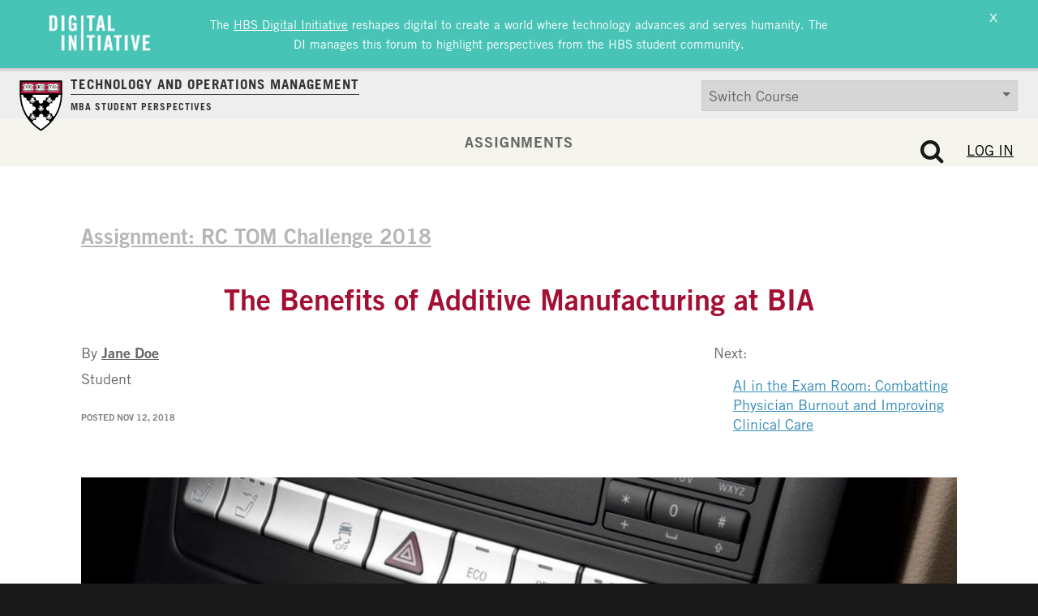

--- FILE ---
content_type: text/html; charset=UTF-8
request_url: https://d3.harvard.edu/platform-rctom/submission/the-benefits-of-additive-manufacturing-at-bia/
body_size: 29765
content:
<!DOCTYPE html>
<html lang="en-US">
<head>
	<meta charset="UTF-8"><script type="text/javascript">(window.NREUM||(NREUM={})).init={ajax:{deny_list:["bam.nr-data.net"]},feature_flags:["soft_nav"]};(window.NREUM||(NREUM={})).loader_config={licenseKey:"NRJS-85c44cbeead38c6265a",applicationID:"694031715",browserID:"694031819"};;/*! For license information please see nr-loader-rum-1.308.0.min.js.LICENSE.txt */
(()=>{var e,t,r={163:(e,t,r)=>{"use strict";r.d(t,{j:()=>E});var n=r(384),i=r(1741);var a=r(2555);r(860).K7.genericEvents;const s="experimental.resources",o="register",c=e=>{if(!e||"string"!=typeof e)return!1;try{document.createDocumentFragment().querySelector(e)}catch{return!1}return!0};var d=r(2614),u=r(944),l=r(8122);const f="[data-nr-mask]",g=e=>(0,l.a)(e,(()=>{const e={feature_flags:[],experimental:{allow_registered_children:!1,resources:!1},mask_selector:"*",block_selector:"[data-nr-block]",mask_input_options:{color:!1,date:!1,"datetime-local":!1,email:!1,month:!1,number:!1,range:!1,search:!1,tel:!1,text:!1,time:!1,url:!1,week:!1,textarea:!1,select:!1,password:!0}};return{ajax:{deny_list:void 0,block_internal:!0,enabled:!0,autoStart:!0},api:{get allow_registered_children(){return e.feature_flags.includes(o)||e.experimental.allow_registered_children},set allow_registered_children(t){e.experimental.allow_registered_children=t},duplicate_registered_data:!1},browser_consent_mode:{enabled:!1},distributed_tracing:{enabled:void 0,exclude_newrelic_header:void 0,cors_use_newrelic_header:void 0,cors_use_tracecontext_headers:void 0,allowed_origins:void 0},get feature_flags(){return e.feature_flags},set feature_flags(t){e.feature_flags=t},generic_events:{enabled:!0,autoStart:!0},harvest:{interval:30},jserrors:{enabled:!0,autoStart:!0},logging:{enabled:!0,autoStart:!0},metrics:{enabled:!0,autoStart:!0},obfuscate:void 0,page_action:{enabled:!0},page_view_event:{enabled:!0,autoStart:!0},page_view_timing:{enabled:!0,autoStart:!0},performance:{capture_marks:!1,capture_measures:!1,capture_detail:!0,resources:{get enabled(){return e.feature_flags.includes(s)||e.experimental.resources},set enabled(t){e.experimental.resources=t},asset_types:[],first_party_domains:[],ignore_newrelic:!0}},privacy:{cookies_enabled:!0},proxy:{assets:void 0,beacon:void 0},session:{expiresMs:d.wk,inactiveMs:d.BB},session_replay:{autoStart:!0,enabled:!1,preload:!1,sampling_rate:10,error_sampling_rate:100,collect_fonts:!1,inline_images:!1,fix_stylesheets:!0,mask_all_inputs:!0,get mask_text_selector(){return e.mask_selector},set mask_text_selector(t){c(t)?e.mask_selector="".concat(t,",").concat(f):""===t||null===t?e.mask_selector=f:(0,u.R)(5,t)},get block_class(){return"nr-block"},get ignore_class(){return"nr-ignore"},get mask_text_class(){return"nr-mask"},get block_selector(){return e.block_selector},set block_selector(t){c(t)?e.block_selector+=",".concat(t):""!==t&&(0,u.R)(6,t)},get mask_input_options(){return e.mask_input_options},set mask_input_options(t){t&&"object"==typeof t?e.mask_input_options={...t,password:!0}:(0,u.R)(7,t)}},session_trace:{enabled:!0,autoStart:!0},soft_navigations:{enabled:!0,autoStart:!0},spa:{enabled:!0,autoStart:!0},ssl:void 0,user_actions:{enabled:!0,elementAttributes:["id","className","tagName","type"]}}})());var p=r(6154),m=r(9324);let h=0;const v={buildEnv:m.F3,distMethod:m.Xs,version:m.xv,originTime:p.WN},b={consented:!1},y={appMetadata:{},get consented(){return this.session?.state?.consent||b.consented},set consented(e){b.consented=e},customTransaction:void 0,denyList:void 0,disabled:!1,harvester:void 0,isolatedBacklog:!1,isRecording:!1,loaderType:void 0,maxBytes:3e4,obfuscator:void 0,onerror:void 0,ptid:void 0,releaseIds:{},session:void 0,timeKeeper:void 0,registeredEntities:[],jsAttributesMetadata:{bytes:0},get harvestCount(){return++h}},_=e=>{const t=(0,l.a)(e,y),r=Object.keys(v).reduce((e,t)=>(e[t]={value:v[t],writable:!1,configurable:!0,enumerable:!0},e),{});return Object.defineProperties(t,r)};var w=r(5701);const x=e=>{const t=e.startsWith("http");e+="/",r.p=t?e:"https://"+e};var R=r(7836),k=r(3241);const A={accountID:void 0,trustKey:void 0,agentID:void 0,licenseKey:void 0,applicationID:void 0,xpid:void 0},S=e=>(0,l.a)(e,A),T=new Set;function E(e,t={},r,s){let{init:o,info:c,loader_config:d,runtime:u={},exposed:l=!0}=t;if(!c){const e=(0,n.pV)();o=e.init,c=e.info,d=e.loader_config}e.init=g(o||{}),e.loader_config=S(d||{}),c.jsAttributes??={},p.bv&&(c.jsAttributes.isWorker=!0),e.info=(0,a.D)(c);const f=e.init,m=[c.beacon,c.errorBeacon];T.has(e.agentIdentifier)||(f.proxy.assets&&(x(f.proxy.assets),m.push(f.proxy.assets)),f.proxy.beacon&&m.push(f.proxy.beacon),e.beacons=[...m],function(e){const t=(0,n.pV)();Object.getOwnPropertyNames(i.W.prototype).forEach(r=>{const n=i.W.prototype[r];if("function"!=typeof n||"constructor"===n)return;let a=t[r];e[r]&&!1!==e.exposed&&"micro-agent"!==e.runtime?.loaderType&&(t[r]=(...t)=>{const n=e[r](...t);return a?a(...t):n})})}(e),(0,n.US)("activatedFeatures",w.B)),u.denyList=[...f.ajax.deny_list||[],...f.ajax.block_internal?m:[]],u.ptid=e.agentIdentifier,u.loaderType=r,e.runtime=_(u),T.has(e.agentIdentifier)||(e.ee=R.ee.get(e.agentIdentifier),e.exposed=l,(0,k.W)({agentIdentifier:e.agentIdentifier,drained:!!w.B?.[e.agentIdentifier],type:"lifecycle",name:"initialize",feature:void 0,data:e.config})),T.add(e.agentIdentifier)}},384:(e,t,r)=>{"use strict";r.d(t,{NT:()=>s,US:()=>u,Zm:()=>o,bQ:()=>d,dV:()=>c,pV:()=>l});var n=r(6154),i=r(1863),a=r(1910);const s={beacon:"bam.nr-data.net",errorBeacon:"bam.nr-data.net"};function o(){return n.gm.NREUM||(n.gm.NREUM={}),void 0===n.gm.newrelic&&(n.gm.newrelic=n.gm.NREUM),n.gm.NREUM}function c(){let e=o();return e.o||(e.o={ST:n.gm.setTimeout,SI:n.gm.setImmediate||n.gm.setInterval,CT:n.gm.clearTimeout,XHR:n.gm.XMLHttpRequest,REQ:n.gm.Request,EV:n.gm.Event,PR:n.gm.Promise,MO:n.gm.MutationObserver,FETCH:n.gm.fetch,WS:n.gm.WebSocket},(0,a.i)(...Object.values(e.o))),e}function d(e,t){let r=o();r.initializedAgents??={},t.initializedAt={ms:(0,i.t)(),date:new Date},r.initializedAgents[e]=t}function u(e,t){o()[e]=t}function l(){return function(){let e=o();const t=e.info||{};e.info={beacon:s.beacon,errorBeacon:s.errorBeacon,...t}}(),function(){let e=o();const t=e.init||{};e.init={...t}}(),c(),function(){let e=o();const t=e.loader_config||{};e.loader_config={...t}}(),o()}},782:(e,t,r)=>{"use strict";r.d(t,{T:()=>n});const n=r(860).K7.pageViewTiming},860:(e,t,r)=>{"use strict";r.d(t,{$J:()=>u,K7:()=>c,P3:()=>d,XX:()=>i,Yy:()=>o,df:()=>a,qY:()=>n,v4:()=>s});const n="events",i="jserrors",a="browser/blobs",s="rum",o="browser/logs",c={ajax:"ajax",genericEvents:"generic_events",jserrors:i,logging:"logging",metrics:"metrics",pageAction:"page_action",pageViewEvent:"page_view_event",pageViewTiming:"page_view_timing",sessionReplay:"session_replay",sessionTrace:"session_trace",softNav:"soft_navigations",spa:"spa"},d={[c.pageViewEvent]:1,[c.pageViewTiming]:2,[c.metrics]:3,[c.jserrors]:4,[c.spa]:5,[c.ajax]:6,[c.sessionTrace]:7,[c.softNav]:8,[c.sessionReplay]:9,[c.logging]:10,[c.genericEvents]:11},u={[c.pageViewEvent]:s,[c.pageViewTiming]:n,[c.ajax]:n,[c.spa]:n,[c.softNav]:n,[c.metrics]:i,[c.jserrors]:i,[c.sessionTrace]:a,[c.sessionReplay]:a,[c.logging]:o,[c.genericEvents]:"ins"}},944:(e,t,r)=>{"use strict";r.d(t,{R:()=>i});var n=r(3241);function i(e,t){"function"==typeof console.debug&&(console.debug("New Relic Warning: https://github.com/newrelic/newrelic-browser-agent/blob/main/docs/warning-codes.md#".concat(e),t),(0,n.W)({agentIdentifier:null,drained:null,type:"data",name:"warn",feature:"warn",data:{code:e,secondary:t}}))}},1687:(e,t,r)=>{"use strict";r.d(t,{Ak:()=>d,Ze:()=>f,x3:()=>u});var n=r(3241),i=r(7836),a=r(3606),s=r(860),o=r(2646);const c={};function d(e,t){const r={staged:!1,priority:s.P3[t]||0};l(e),c[e].get(t)||c[e].set(t,r)}function u(e,t){e&&c[e]&&(c[e].get(t)&&c[e].delete(t),p(e,t,!1),c[e].size&&g(e))}function l(e){if(!e)throw new Error("agentIdentifier required");c[e]||(c[e]=new Map)}function f(e="",t="feature",r=!1){if(l(e),!e||!c[e].get(t)||r)return p(e,t);c[e].get(t).staged=!0,g(e)}function g(e){const t=Array.from(c[e]);t.every(([e,t])=>t.staged)&&(t.sort((e,t)=>e[1].priority-t[1].priority),t.forEach(([t])=>{c[e].delete(t),p(e,t)}))}function p(e,t,r=!0){const s=e?i.ee.get(e):i.ee,c=a.i.handlers;if(!s.aborted&&s.backlog&&c){if((0,n.W)({agentIdentifier:e,type:"lifecycle",name:"drain",feature:t}),r){const e=s.backlog[t],r=c[t];if(r){for(let t=0;e&&t<e.length;++t)m(e[t],r);Object.entries(r).forEach(([e,t])=>{Object.values(t||{}).forEach(t=>{t[0]?.on&&t[0]?.context()instanceof o.y&&t[0].on(e,t[1])})})}}s.isolatedBacklog||delete c[t],s.backlog[t]=null,s.emit("drain-"+t,[])}}function m(e,t){var r=e[1];Object.values(t[r]||{}).forEach(t=>{var r=e[0];if(t[0]===r){var n=t[1],i=e[3],a=e[2];n.apply(i,a)}})}},1738:(e,t,r)=>{"use strict";r.d(t,{U:()=>g,Y:()=>f});var n=r(3241),i=r(9908),a=r(1863),s=r(944),o=r(5701),c=r(3969),d=r(8362),u=r(860),l=r(4261);function f(e,t,r,a){const f=a||r;!f||f[e]&&f[e]!==d.d.prototype[e]||(f[e]=function(){(0,i.p)(c.xV,["API/"+e+"/called"],void 0,u.K7.metrics,r.ee),(0,n.W)({agentIdentifier:r.agentIdentifier,drained:!!o.B?.[r.agentIdentifier],type:"data",name:"api",feature:l.Pl+e,data:{}});try{return t.apply(this,arguments)}catch(e){(0,s.R)(23,e)}})}function g(e,t,r,n,s){const o=e.info;null===r?delete o.jsAttributes[t]:o.jsAttributes[t]=r,(s||null===r)&&(0,i.p)(l.Pl+n,[(0,a.t)(),t,r],void 0,"session",e.ee)}},1741:(e,t,r)=>{"use strict";r.d(t,{W:()=>a});var n=r(944),i=r(4261);class a{#e(e,...t){if(this[e]!==a.prototype[e])return this[e](...t);(0,n.R)(35,e)}addPageAction(e,t){return this.#e(i.hG,e,t)}register(e){return this.#e(i.eY,e)}recordCustomEvent(e,t){return this.#e(i.fF,e,t)}setPageViewName(e,t){return this.#e(i.Fw,e,t)}setCustomAttribute(e,t,r){return this.#e(i.cD,e,t,r)}noticeError(e,t){return this.#e(i.o5,e,t)}setUserId(e,t=!1){return this.#e(i.Dl,e,t)}setApplicationVersion(e){return this.#e(i.nb,e)}setErrorHandler(e){return this.#e(i.bt,e)}addRelease(e,t){return this.#e(i.k6,e,t)}log(e,t){return this.#e(i.$9,e,t)}start(){return this.#e(i.d3)}finished(e){return this.#e(i.BL,e)}recordReplay(){return this.#e(i.CH)}pauseReplay(){return this.#e(i.Tb)}addToTrace(e){return this.#e(i.U2,e)}setCurrentRouteName(e){return this.#e(i.PA,e)}interaction(e){return this.#e(i.dT,e)}wrapLogger(e,t,r){return this.#e(i.Wb,e,t,r)}measure(e,t){return this.#e(i.V1,e,t)}consent(e){return this.#e(i.Pv,e)}}},1863:(e,t,r)=>{"use strict";function n(){return Math.floor(performance.now())}r.d(t,{t:()=>n})},1910:(e,t,r)=>{"use strict";r.d(t,{i:()=>a});var n=r(944);const i=new Map;function a(...e){return e.every(e=>{if(i.has(e))return i.get(e);const t="function"==typeof e?e.toString():"",r=t.includes("[native code]"),a=t.includes("nrWrapper");return r||a||(0,n.R)(64,e?.name||t),i.set(e,r),r})}},2555:(e,t,r)=>{"use strict";r.d(t,{D:()=>o,f:()=>s});var n=r(384),i=r(8122);const a={beacon:n.NT.beacon,errorBeacon:n.NT.errorBeacon,licenseKey:void 0,applicationID:void 0,sa:void 0,queueTime:void 0,applicationTime:void 0,ttGuid:void 0,user:void 0,account:void 0,product:void 0,extra:void 0,jsAttributes:{},userAttributes:void 0,atts:void 0,transactionName:void 0,tNamePlain:void 0};function s(e){try{return!!e.licenseKey&&!!e.errorBeacon&&!!e.applicationID}catch(e){return!1}}const o=e=>(0,i.a)(e,a)},2614:(e,t,r)=>{"use strict";r.d(t,{BB:()=>s,H3:()=>n,g:()=>d,iL:()=>c,tS:()=>o,uh:()=>i,wk:()=>a});const n="NRBA",i="SESSION",a=144e5,s=18e5,o={STARTED:"session-started",PAUSE:"session-pause",RESET:"session-reset",RESUME:"session-resume",UPDATE:"session-update"},c={SAME_TAB:"same-tab",CROSS_TAB:"cross-tab"},d={OFF:0,FULL:1,ERROR:2}},2646:(e,t,r)=>{"use strict";r.d(t,{y:()=>n});class n{constructor(e){this.contextId=e}}},2843:(e,t,r)=>{"use strict";r.d(t,{G:()=>a,u:()=>i});var n=r(3878);function i(e,t=!1,r,i){(0,n.DD)("visibilitychange",function(){if(t)return void("hidden"===document.visibilityState&&e());e(document.visibilityState)},r,i)}function a(e,t,r){(0,n.sp)("pagehide",e,t,r)}},3241:(e,t,r)=>{"use strict";r.d(t,{W:()=>a});var n=r(6154);const i="newrelic";function a(e={}){try{n.gm.dispatchEvent(new CustomEvent(i,{detail:e}))}catch(e){}}},3606:(e,t,r)=>{"use strict";r.d(t,{i:()=>a});var n=r(9908);a.on=s;var i=a.handlers={};function a(e,t,r,a){s(a||n.d,i,e,t,r)}function s(e,t,r,i,a){a||(a="feature"),e||(e=n.d);var s=t[a]=t[a]||{};(s[r]=s[r]||[]).push([e,i])}},3878:(e,t,r)=>{"use strict";function n(e,t){return{capture:e,passive:!1,signal:t}}function i(e,t,r=!1,i){window.addEventListener(e,t,n(r,i))}function a(e,t,r=!1,i){document.addEventListener(e,t,n(r,i))}r.d(t,{DD:()=>a,jT:()=>n,sp:()=>i})},3969:(e,t,r)=>{"use strict";r.d(t,{TZ:()=>n,XG:()=>o,rs:()=>i,xV:()=>s,z_:()=>a});const n=r(860).K7.metrics,i="sm",a="cm",s="storeSupportabilityMetrics",o="storeEventMetrics"},4234:(e,t,r)=>{"use strict";r.d(t,{W:()=>a});var n=r(7836),i=r(1687);class a{constructor(e,t){this.agentIdentifier=e,this.ee=n.ee.get(e),this.featureName=t,this.blocked=!1}deregisterDrain(){(0,i.x3)(this.agentIdentifier,this.featureName)}}},4261:(e,t,r)=>{"use strict";r.d(t,{$9:()=>d,BL:()=>o,CH:()=>g,Dl:()=>_,Fw:()=>y,PA:()=>h,Pl:()=>n,Pv:()=>k,Tb:()=>l,U2:()=>a,V1:()=>R,Wb:()=>x,bt:()=>b,cD:()=>v,d3:()=>w,dT:()=>c,eY:()=>p,fF:()=>f,hG:()=>i,k6:()=>s,nb:()=>m,o5:()=>u});const n="api-",i="addPageAction",a="addToTrace",s="addRelease",o="finished",c="interaction",d="log",u="noticeError",l="pauseReplay",f="recordCustomEvent",g="recordReplay",p="register",m="setApplicationVersion",h="setCurrentRouteName",v="setCustomAttribute",b="setErrorHandler",y="setPageViewName",_="setUserId",w="start",x="wrapLogger",R="measure",k="consent"},5289:(e,t,r)=>{"use strict";r.d(t,{GG:()=>s,Qr:()=>c,sB:()=>o});var n=r(3878),i=r(6389);function a(){return"undefined"==typeof document||"complete"===document.readyState}function s(e,t){if(a())return e();const r=(0,i.J)(e),s=setInterval(()=>{a()&&(clearInterval(s),r())},500);(0,n.sp)("load",r,t)}function o(e){if(a())return e();(0,n.DD)("DOMContentLoaded",e)}function c(e){if(a())return e();(0,n.sp)("popstate",e)}},5607:(e,t,r)=>{"use strict";r.d(t,{W:()=>n});const n=(0,r(9566).bz)()},5701:(e,t,r)=>{"use strict";r.d(t,{B:()=>a,t:()=>s});var n=r(3241);const i=new Set,a={};function s(e,t){const r=t.agentIdentifier;a[r]??={},e&&"object"==typeof e&&(i.has(r)||(t.ee.emit("rumresp",[e]),a[r]=e,i.add(r),(0,n.W)({agentIdentifier:r,loaded:!0,drained:!0,type:"lifecycle",name:"load",feature:void 0,data:e})))}},6154:(e,t,r)=>{"use strict";r.d(t,{OF:()=>c,RI:()=>i,WN:()=>u,bv:()=>a,eN:()=>l,gm:()=>s,mw:()=>o,sb:()=>d});var n=r(1863);const i="undefined"!=typeof window&&!!window.document,a="undefined"!=typeof WorkerGlobalScope&&("undefined"!=typeof self&&self instanceof WorkerGlobalScope&&self.navigator instanceof WorkerNavigator||"undefined"!=typeof globalThis&&globalThis instanceof WorkerGlobalScope&&globalThis.navigator instanceof WorkerNavigator),s=i?window:"undefined"!=typeof WorkerGlobalScope&&("undefined"!=typeof self&&self instanceof WorkerGlobalScope&&self||"undefined"!=typeof globalThis&&globalThis instanceof WorkerGlobalScope&&globalThis),o=Boolean("hidden"===s?.document?.visibilityState),c=/iPad|iPhone|iPod/.test(s.navigator?.userAgent),d=c&&"undefined"==typeof SharedWorker,u=((()=>{const e=s.navigator?.userAgent?.match(/Firefox[/\s](\d+\.\d+)/);Array.isArray(e)&&e.length>=2&&e[1]})(),Date.now()-(0,n.t)()),l=()=>"undefined"!=typeof PerformanceNavigationTiming&&s?.performance?.getEntriesByType("navigation")?.[0]?.responseStart},6389:(e,t,r)=>{"use strict";function n(e,t=500,r={}){const n=r?.leading||!1;let i;return(...r)=>{n&&void 0===i&&(e.apply(this,r),i=setTimeout(()=>{i=clearTimeout(i)},t)),n||(clearTimeout(i),i=setTimeout(()=>{e.apply(this,r)},t))}}function i(e){let t=!1;return(...r)=>{t||(t=!0,e.apply(this,r))}}r.d(t,{J:()=>i,s:()=>n})},6630:(e,t,r)=>{"use strict";r.d(t,{T:()=>n});const n=r(860).K7.pageViewEvent},7699:(e,t,r)=>{"use strict";r.d(t,{It:()=>a,KC:()=>o,No:()=>i,qh:()=>s});var n=r(860);const i=16e3,a=1e6,s="SESSION_ERROR",o={[n.K7.logging]:!0,[n.K7.genericEvents]:!1,[n.K7.jserrors]:!1,[n.K7.ajax]:!1}},7836:(e,t,r)=>{"use strict";r.d(t,{P:()=>o,ee:()=>c});var n=r(384),i=r(8990),a=r(2646),s=r(5607);const o="nr@context:".concat(s.W),c=function e(t,r){var n={},s={},u={},l=!1;try{l=16===r.length&&d.initializedAgents?.[r]?.runtime.isolatedBacklog}catch(e){}var f={on:p,addEventListener:p,removeEventListener:function(e,t){var r=n[e];if(!r)return;for(var i=0;i<r.length;i++)r[i]===t&&r.splice(i,1)},emit:function(e,r,n,i,a){!1!==a&&(a=!0);if(c.aborted&&!i)return;t&&a&&t.emit(e,r,n);var o=g(n);m(e).forEach(e=>{e.apply(o,r)});var d=v()[s[e]];d&&d.push([f,e,r,o]);return o},get:h,listeners:m,context:g,buffer:function(e,t){const r=v();if(t=t||"feature",f.aborted)return;Object.entries(e||{}).forEach(([e,n])=>{s[n]=t,t in r||(r[t]=[])})},abort:function(){f._aborted=!0,Object.keys(f.backlog).forEach(e=>{delete f.backlog[e]})},isBuffering:function(e){return!!v()[s[e]]},debugId:r,backlog:l?{}:t&&"object"==typeof t.backlog?t.backlog:{},isolatedBacklog:l};return Object.defineProperty(f,"aborted",{get:()=>{let e=f._aborted||!1;return e||(t&&(e=t.aborted),e)}}),f;function g(e){return e&&e instanceof a.y?e:e?(0,i.I)(e,o,()=>new a.y(o)):new a.y(o)}function p(e,t){n[e]=m(e).concat(t)}function m(e){return n[e]||[]}function h(t){return u[t]=u[t]||e(f,t)}function v(){return f.backlog}}(void 0,"globalEE"),d=(0,n.Zm)();d.ee||(d.ee=c)},8122:(e,t,r)=>{"use strict";r.d(t,{a:()=>i});var n=r(944);function i(e,t){try{if(!e||"object"!=typeof e)return(0,n.R)(3);if(!t||"object"!=typeof t)return(0,n.R)(4);const r=Object.create(Object.getPrototypeOf(t),Object.getOwnPropertyDescriptors(t)),a=0===Object.keys(r).length?e:r;for(let s in a)if(void 0!==e[s])try{if(null===e[s]){r[s]=null;continue}Array.isArray(e[s])&&Array.isArray(t[s])?r[s]=Array.from(new Set([...e[s],...t[s]])):"object"==typeof e[s]&&"object"==typeof t[s]?r[s]=i(e[s],t[s]):r[s]=e[s]}catch(e){r[s]||(0,n.R)(1,e)}return r}catch(e){(0,n.R)(2,e)}}},8362:(e,t,r)=>{"use strict";r.d(t,{d:()=>a});var n=r(9566),i=r(1741);class a extends i.W{agentIdentifier=(0,n.LA)(16)}},8374:(e,t,r)=>{r.nc=(()=>{try{return document?.currentScript?.nonce}catch(e){}return""})()},8990:(e,t,r)=>{"use strict";r.d(t,{I:()=>i});var n=Object.prototype.hasOwnProperty;function i(e,t,r){if(n.call(e,t))return e[t];var i=r();if(Object.defineProperty&&Object.keys)try{return Object.defineProperty(e,t,{value:i,writable:!0,enumerable:!1}),i}catch(e){}return e[t]=i,i}},9324:(e,t,r)=>{"use strict";r.d(t,{F3:()=>i,Xs:()=>a,xv:()=>n});const n="1.308.0",i="PROD",a="CDN"},9566:(e,t,r)=>{"use strict";r.d(t,{LA:()=>o,bz:()=>s});var n=r(6154);const i="xxxxxxxx-xxxx-4xxx-yxxx-xxxxxxxxxxxx";function a(e,t){return e?15&e[t]:16*Math.random()|0}function s(){const e=n.gm?.crypto||n.gm?.msCrypto;let t,r=0;return e&&e.getRandomValues&&(t=e.getRandomValues(new Uint8Array(30))),i.split("").map(e=>"x"===e?a(t,r++).toString(16):"y"===e?(3&a()|8).toString(16):e).join("")}function o(e){const t=n.gm?.crypto||n.gm?.msCrypto;let r,i=0;t&&t.getRandomValues&&(r=t.getRandomValues(new Uint8Array(e)));const s=[];for(var o=0;o<e;o++)s.push(a(r,i++).toString(16));return s.join("")}},9908:(e,t,r)=>{"use strict";r.d(t,{d:()=>n,p:()=>i});var n=r(7836).ee.get("handle");function i(e,t,r,i,a){a?(a.buffer([e],i),a.emit(e,t,r)):(n.buffer([e],i),n.emit(e,t,r))}}},n={};function i(e){var t=n[e];if(void 0!==t)return t.exports;var a=n[e]={exports:{}};return r[e](a,a.exports,i),a.exports}i.m=r,i.d=(e,t)=>{for(var r in t)i.o(t,r)&&!i.o(e,r)&&Object.defineProperty(e,r,{enumerable:!0,get:t[r]})},i.f={},i.e=e=>Promise.all(Object.keys(i.f).reduce((t,r)=>(i.f[r](e,t),t),[])),i.u=e=>"nr-rum-1.308.0.min.js",i.o=(e,t)=>Object.prototype.hasOwnProperty.call(e,t),e={},t="NRBA-1.308.0.PROD:",i.l=(r,n,a,s)=>{if(e[r])e[r].push(n);else{var o,c;if(void 0!==a)for(var d=document.getElementsByTagName("script"),u=0;u<d.length;u++){var l=d[u];if(l.getAttribute("src")==r||l.getAttribute("data-webpack")==t+a){o=l;break}}if(!o){c=!0;var f={296:"sha512-+MIMDsOcckGXa1EdWHqFNv7P+JUkd5kQwCBr3KE6uCvnsBNUrdSt4a/3/L4j4TxtnaMNjHpza2/erNQbpacJQA=="};(o=document.createElement("script")).charset="utf-8",i.nc&&o.setAttribute("nonce",i.nc),o.setAttribute("data-webpack",t+a),o.src=r,0!==o.src.indexOf(window.location.origin+"/")&&(o.crossOrigin="anonymous"),f[s]&&(o.integrity=f[s])}e[r]=[n];var g=(t,n)=>{o.onerror=o.onload=null,clearTimeout(p);var i=e[r];if(delete e[r],o.parentNode&&o.parentNode.removeChild(o),i&&i.forEach(e=>e(n)),t)return t(n)},p=setTimeout(g.bind(null,void 0,{type:"timeout",target:o}),12e4);o.onerror=g.bind(null,o.onerror),o.onload=g.bind(null,o.onload),c&&document.head.appendChild(o)}},i.r=e=>{"undefined"!=typeof Symbol&&Symbol.toStringTag&&Object.defineProperty(e,Symbol.toStringTag,{value:"Module"}),Object.defineProperty(e,"__esModule",{value:!0})},i.p="https://js-agent.newrelic.com/",(()=>{var e={374:0,840:0};i.f.j=(t,r)=>{var n=i.o(e,t)?e[t]:void 0;if(0!==n)if(n)r.push(n[2]);else{var a=new Promise((r,i)=>n=e[t]=[r,i]);r.push(n[2]=a);var s=i.p+i.u(t),o=new Error;i.l(s,r=>{if(i.o(e,t)&&(0!==(n=e[t])&&(e[t]=void 0),n)){var a=r&&("load"===r.type?"missing":r.type),s=r&&r.target&&r.target.src;o.message="Loading chunk "+t+" failed: ("+a+": "+s+")",o.name="ChunkLoadError",o.type=a,o.request=s,n[1](o)}},"chunk-"+t,t)}};var t=(t,r)=>{var n,a,[s,o,c]=r,d=0;if(s.some(t=>0!==e[t])){for(n in o)i.o(o,n)&&(i.m[n]=o[n]);if(c)c(i)}for(t&&t(r);d<s.length;d++)a=s[d],i.o(e,a)&&e[a]&&e[a][0](),e[a]=0},r=self["webpackChunk:NRBA-1.308.0.PROD"]=self["webpackChunk:NRBA-1.308.0.PROD"]||[];r.forEach(t.bind(null,0)),r.push=t.bind(null,r.push.bind(r))})(),(()=>{"use strict";i(8374);var e=i(8362),t=i(860);const r=Object.values(t.K7);var n=i(163);var a=i(9908),s=i(1863),o=i(4261),c=i(1738);var d=i(1687),u=i(4234),l=i(5289),f=i(6154),g=i(944),p=i(384);const m=e=>f.RI&&!0===e?.privacy.cookies_enabled;function h(e){return!!(0,p.dV)().o.MO&&m(e)&&!0===e?.session_trace.enabled}var v=i(6389),b=i(7699);class y extends u.W{constructor(e,t){super(e.agentIdentifier,t),this.agentRef=e,this.abortHandler=void 0,this.featAggregate=void 0,this.loadedSuccessfully=void 0,this.onAggregateImported=new Promise(e=>{this.loadedSuccessfully=e}),this.deferred=Promise.resolve(),!1===e.init[this.featureName].autoStart?this.deferred=new Promise((t,r)=>{this.ee.on("manual-start-all",(0,v.J)(()=>{(0,d.Ak)(e.agentIdentifier,this.featureName),t()}))}):(0,d.Ak)(e.agentIdentifier,t)}importAggregator(e,t,r={}){if(this.featAggregate)return;const n=async()=>{let n;await this.deferred;try{if(m(e.init)){const{setupAgentSession:t}=await i.e(296).then(i.bind(i,3305));n=t(e)}}catch(e){(0,g.R)(20,e),this.ee.emit("internal-error",[e]),(0,a.p)(b.qh,[e],void 0,this.featureName,this.ee)}try{if(!this.#t(this.featureName,n,e.init))return(0,d.Ze)(this.agentIdentifier,this.featureName),void this.loadedSuccessfully(!1);const{Aggregate:i}=await t();this.featAggregate=new i(e,r),e.runtime.harvester.initializedAggregates.push(this.featAggregate),this.loadedSuccessfully(!0)}catch(e){(0,g.R)(34,e),this.abortHandler?.(),(0,d.Ze)(this.agentIdentifier,this.featureName,!0),this.loadedSuccessfully(!1),this.ee&&this.ee.abort()}};f.RI?(0,l.GG)(()=>n(),!0):n()}#t(e,r,n){if(this.blocked)return!1;switch(e){case t.K7.sessionReplay:return h(n)&&!!r;case t.K7.sessionTrace:return!!r;default:return!0}}}var _=i(6630),w=i(2614),x=i(3241);class R extends y{static featureName=_.T;constructor(e){var t;super(e,_.T),this.setupInspectionEvents(e.agentIdentifier),t=e,(0,c.Y)(o.Fw,function(e,r){"string"==typeof e&&("/"!==e.charAt(0)&&(e="/"+e),t.runtime.customTransaction=(r||"http://custom.transaction")+e,(0,a.p)(o.Pl+o.Fw,[(0,s.t)()],void 0,void 0,t.ee))},t),this.importAggregator(e,()=>i.e(296).then(i.bind(i,3943)))}setupInspectionEvents(e){const t=(t,r)=>{t&&(0,x.W)({agentIdentifier:e,timeStamp:t.timeStamp,loaded:"complete"===t.target.readyState,type:"window",name:r,data:t.target.location+""})};(0,l.sB)(e=>{t(e,"DOMContentLoaded")}),(0,l.GG)(e=>{t(e,"load")}),(0,l.Qr)(e=>{t(e,"navigate")}),this.ee.on(w.tS.UPDATE,(t,r)=>{(0,x.W)({agentIdentifier:e,type:"lifecycle",name:"session",data:r})})}}class k extends e.d{constructor(e){var t;(super(),f.gm)?(this.features={},(0,p.bQ)(this.agentIdentifier,this),this.desiredFeatures=new Set(e.features||[]),this.desiredFeatures.add(R),(0,n.j)(this,e,e.loaderType||"agent"),t=this,(0,c.Y)(o.cD,function(e,r,n=!1){if("string"==typeof e){if(["string","number","boolean"].includes(typeof r)||null===r)return(0,c.U)(t,e,r,o.cD,n);(0,g.R)(40,typeof r)}else(0,g.R)(39,typeof e)},t),function(e){(0,c.Y)(o.Dl,function(t,r=!1){if("string"!=typeof t&&null!==t)return void(0,g.R)(41,typeof t);const n=e.info.jsAttributes["enduser.id"];r&&null!=n&&n!==t?(0,a.p)(o.Pl+"setUserIdAndResetSession",[t],void 0,"session",e.ee):(0,c.U)(e,"enduser.id",t,o.Dl,!0)},e)}(this),function(e){(0,c.Y)(o.nb,function(t){if("string"==typeof t||null===t)return(0,c.U)(e,"application.version",t,o.nb,!1);(0,g.R)(42,typeof t)},e)}(this),function(e){(0,c.Y)(o.d3,function(){e.ee.emit("manual-start-all")},e)}(this),function(e){(0,c.Y)(o.Pv,function(t=!0){if("boolean"==typeof t){if((0,a.p)(o.Pl+o.Pv,[t],void 0,"session",e.ee),e.runtime.consented=t,t){const t=e.features.page_view_event;t.onAggregateImported.then(e=>{const r=t.featAggregate;e&&!r.sentRum&&r.sendRum()})}}else(0,g.R)(65,typeof t)},e)}(this),this.run()):(0,g.R)(21)}get config(){return{info:this.info,init:this.init,loader_config:this.loader_config,runtime:this.runtime}}get api(){return this}run(){try{const e=function(e){const t={};return r.forEach(r=>{t[r]=!!e[r]?.enabled}),t}(this.init),n=[...this.desiredFeatures];n.sort((e,r)=>t.P3[e.featureName]-t.P3[r.featureName]),n.forEach(r=>{if(!e[r.featureName]&&r.featureName!==t.K7.pageViewEvent)return;if(r.featureName===t.K7.spa)return void(0,g.R)(67);const n=function(e){switch(e){case t.K7.ajax:return[t.K7.jserrors];case t.K7.sessionTrace:return[t.K7.ajax,t.K7.pageViewEvent];case t.K7.sessionReplay:return[t.K7.sessionTrace];case t.K7.pageViewTiming:return[t.K7.pageViewEvent];default:return[]}}(r.featureName).filter(e=>!(e in this.features));n.length>0&&(0,g.R)(36,{targetFeature:r.featureName,missingDependencies:n}),this.features[r.featureName]=new r(this)})}catch(e){(0,g.R)(22,e);for(const e in this.features)this.features[e].abortHandler?.();const t=(0,p.Zm)();delete t.initializedAgents[this.agentIdentifier]?.features,delete this.sharedAggregator;return t.ee.get(this.agentIdentifier).abort(),!1}}}var A=i(2843),S=i(782);class T extends y{static featureName=S.T;constructor(e){super(e,S.T),f.RI&&((0,A.u)(()=>(0,a.p)("docHidden",[(0,s.t)()],void 0,S.T,this.ee),!0),(0,A.G)(()=>(0,a.p)("winPagehide",[(0,s.t)()],void 0,S.T,this.ee)),this.importAggregator(e,()=>i.e(296).then(i.bind(i,2117))))}}var E=i(3969);class I extends y{static featureName=E.TZ;constructor(e){super(e,E.TZ),f.RI&&document.addEventListener("securitypolicyviolation",e=>{(0,a.p)(E.xV,["Generic/CSPViolation/Detected"],void 0,this.featureName,this.ee)}),this.importAggregator(e,()=>i.e(296).then(i.bind(i,9623)))}}new k({features:[R,T,I],loaderType:"lite"})})()})();</script>
	<meta name="viewport" content="width=device-width, initial-scale=1">
	<link rel="profile" href="http://gmpg.org/xfn/11">
	<link rel="pingback" href="https://d3.harvard.edu/platform-rctom/xmlrpc.php">
	<script>document.documentElement.className += " js";</script>
	<meta name='robots' content='index, follow, max-image-preview:large, max-snippet:-1, max-video-preview:-1' />
	<style>img:is([sizes="auto" i], [sizes^="auto," i]) { contain-intrinsic-size: 3000px 1500px }</style>
	
	<!-- This site is optimized with the Yoast SEO plugin v26.6 - https://yoast.com/wordpress/plugins/seo/ -->
	<title>The Benefits of Additive Manufacturing at BIA - Technology and Operations Management</title>
	<link rel="canonical" href="https://d3.harvard.edu/platform-rctom/submission/the-benefits-of-additive-manufacturing-at-bia/" />
	<meta property="og:locale" content="en_US" />
	<meta property="og:type" content="article" />
	<meta property="og:title" content="The Benefits of Additive Manufacturing at BIA - Technology and Operations Management" />
	<meta property="og:description" content="This paper discusses the benefits of additive manufacturing for a German automobile manufacturing plant, which include reducing manufacturing lead times and increasing percentage of bids won from OEMs." />
	<meta property="og:url" content="https://d3.harvard.edu/platform-rctom/submission/the-benefits-of-additive-manufacturing-at-bia/" />
	<meta property="og:site_name" content="Technology and Operations Management" />
	<meta property="og:image" content="https://d3.harvard.edu/platform-rctom/wp-content/uploads/sites/4/2018/11/BIAw.jpg" />
	<meta property="og:image:width" content="1920" />
	<meta property="og:image:height" content="480" />
	<meta property="og:image:type" content="image/jpeg" />
	<meta name="twitter:card" content="summary_large_image" />
	<meta name="twitter:label1" content="Est. reading time" />
	<meta name="twitter:data1" content="4 minutes" />
	<script type="application/ld+json" class="yoast-schema-graph">{"@context":"https://schema.org","@graph":[{"@type":"WebPage","@id":"https://d3.harvard.edu/platform-rctom/submission/the-benefits-of-additive-manufacturing-at-bia/","url":"https://d3.harvard.edu/platform-rctom/submission/the-benefits-of-additive-manufacturing-at-bia/","name":"The Benefits of Additive Manufacturing at BIA - Technology and Operations Management","isPartOf":{"@id":"https://d3.harvard.edu/platform-rctom/#website"},"primaryImageOfPage":{"@id":"https://d3.harvard.edu/platform-rctom/submission/the-benefits-of-additive-manufacturing-at-bia/#primaryimage"},"image":{"@id":"https://d3.harvard.edu/platform-rctom/submission/the-benefits-of-additive-manufacturing-at-bia/#primaryimage"},"thumbnailUrl":"https://d3.harvard.edu/platform-rctom/wp-content/uploads/sites/4/2018/11/BIAw.jpg","datePublished":"2018-11-13T02:25:41+00:00","breadcrumb":{"@id":"https://d3.harvard.edu/platform-rctom/submission/the-benefits-of-additive-manufacturing-at-bia/#breadcrumb"},"inLanguage":"en-US","potentialAction":[{"@type":"ReadAction","target":["https://d3.harvard.edu/platform-rctom/submission/the-benefits-of-additive-manufacturing-at-bia/"]}]},{"@type":"ImageObject","inLanguage":"en-US","@id":"https://d3.harvard.edu/platform-rctom/submission/the-benefits-of-additive-manufacturing-at-bia/#primaryimage","url":"https://d3.harvard.edu/platform-rctom/wp-content/uploads/sites/4/2018/11/BIAw.jpg","contentUrl":"https://d3.harvard.edu/platform-rctom/wp-content/uploads/sites/4/2018/11/BIAw.jpg","width":1920,"height":480},{"@type":"BreadcrumbList","@id":"https://d3.harvard.edu/platform-rctom/submission/the-benefits-of-additive-manufacturing-at-bia/#breadcrumb","itemListElement":[{"@type":"ListItem","position":1,"name":"Home","item":"https://d3.harvard.edu/platform-rctom/"},{"@type":"ListItem","position":2,"name":"Submissions","item":"https://d3.harvard.edu/platform-rctom/submission/"},{"@type":"ListItem","position":3,"name":"The Benefits of Additive Manufacturing at BIA"}]},{"@type":"WebSite","@id":"https://d3.harvard.edu/platform-rctom/#website","url":"https://d3.harvard.edu/platform-rctom/","name":"Technology and Operations Management","description":"MBA Student Perspectives","potentialAction":[{"@type":"SearchAction","target":{"@type":"EntryPoint","urlTemplate":"https://d3.harvard.edu/platform-rctom/?s={search_term_string}"},"query-input":{"@type":"PropertyValueSpecification","valueRequired":true,"valueName":"search_term_string"}}],"inLanguage":"en-US"}]}</script>
	<!-- / Yoast SEO plugin. -->


<link rel='dns-prefetch' href='//d3.harvard.edu' />
<link rel="alternate" type="application/rss+xml" title="Technology and Operations Management &raquo; Feed" href="https://d3.harvard.edu/platform-rctom/feed/" />
<link rel="alternate" type="application/rss+xml" title="Technology and Operations Management &raquo; Comments Feed" href="https://d3.harvard.edu/platform-rctom/comments/feed/" />
<link rel="alternate" type="application/rss+xml" title="Technology and Operations Management &raquo; The Benefits of Additive Manufacturing at BIA Comments Feed" href="https://d3.harvard.edu/platform-rctom/submission/the-benefits-of-additive-manufacturing-at-bia/feed/" />
<script type="text/javascript">
/* <![CDATA[ */
window._wpemojiSettings = {"baseUrl":"https:\/\/s.w.org\/images\/core\/emoji\/16.0.1\/72x72\/","ext":".png","svgUrl":"https:\/\/s.w.org\/images\/core\/emoji\/16.0.1\/svg\/","svgExt":".svg","source":{"concatemoji":"https:\/\/d3.harvard.edu\/platform-rctom\/wp-includes\/js\/wp-emoji-release.min.js?ver=6.8.3"}};
/*! This file is auto-generated */
!function(s,n){var o,i,e;function c(e){try{var t={supportTests:e,timestamp:(new Date).valueOf()};sessionStorage.setItem(o,JSON.stringify(t))}catch(e){}}function p(e,t,n){e.clearRect(0,0,e.canvas.width,e.canvas.height),e.fillText(t,0,0);var t=new Uint32Array(e.getImageData(0,0,e.canvas.width,e.canvas.height).data),a=(e.clearRect(0,0,e.canvas.width,e.canvas.height),e.fillText(n,0,0),new Uint32Array(e.getImageData(0,0,e.canvas.width,e.canvas.height).data));return t.every(function(e,t){return e===a[t]})}function u(e,t){e.clearRect(0,0,e.canvas.width,e.canvas.height),e.fillText(t,0,0);for(var n=e.getImageData(16,16,1,1),a=0;a<n.data.length;a++)if(0!==n.data[a])return!1;return!0}function f(e,t,n,a){switch(t){case"flag":return n(e,"\ud83c\udff3\ufe0f\u200d\u26a7\ufe0f","\ud83c\udff3\ufe0f\u200b\u26a7\ufe0f")?!1:!n(e,"\ud83c\udde8\ud83c\uddf6","\ud83c\udde8\u200b\ud83c\uddf6")&&!n(e,"\ud83c\udff4\udb40\udc67\udb40\udc62\udb40\udc65\udb40\udc6e\udb40\udc67\udb40\udc7f","\ud83c\udff4\u200b\udb40\udc67\u200b\udb40\udc62\u200b\udb40\udc65\u200b\udb40\udc6e\u200b\udb40\udc67\u200b\udb40\udc7f");case"emoji":return!a(e,"\ud83e\udedf")}return!1}function g(e,t,n,a){var r="undefined"!=typeof WorkerGlobalScope&&self instanceof WorkerGlobalScope?new OffscreenCanvas(300,150):s.createElement("canvas"),o=r.getContext("2d",{willReadFrequently:!0}),i=(o.textBaseline="top",o.font="600 32px Arial",{});return e.forEach(function(e){i[e]=t(o,e,n,a)}),i}function t(e){var t=s.createElement("script");t.src=e,t.defer=!0,s.head.appendChild(t)}"undefined"!=typeof Promise&&(o="wpEmojiSettingsSupports",i=["flag","emoji"],n.supports={everything:!0,everythingExceptFlag:!0},e=new Promise(function(e){s.addEventListener("DOMContentLoaded",e,{once:!0})}),new Promise(function(t){var n=function(){try{var e=JSON.parse(sessionStorage.getItem(o));if("object"==typeof e&&"number"==typeof e.timestamp&&(new Date).valueOf()<e.timestamp+604800&&"object"==typeof e.supportTests)return e.supportTests}catch(e){}return null}();if(!n){if("undefined"!=typeof Worker&&"undefined"!=typeof OffscreenCanvas&&"undefined"!=typeof URL&&URL.createObjectURL&&"undefined"!=typeof Blob)try{var e="postMessage("+g.toString()+"("+[JSON.stringify(i),f.toString(),p.toString(),u.toString()].join(",")+"));",a=new Blob([e],{type:"text/javascript"}),r=new Worker(URL.createObjectURL(a),{name:"wpTestEmojiSupports"});return void(r.onmessage=function(e){c(n=e.data),r.terminate(),t(n)})}catch(e){}c(n=g(i,f,p,u))}t(n)}).then(function(e){for(var t in e)n.supports[t]=e[t],n.supports.everything=n.supports.everything&&n.supports[t],"flag"!==t&&(n.supports.everythingExceptFlag=n.supports.everythingExceptFlag&&n.supports[t]);n.supports.everythingExceptFlag=n.supports.everythingExceptFlag&&!n.supports.flag,n.DOMReady=!1,n.readyCallback=function(){n.DOMReady=!0}}).then(function(){return e}).then(function(){var e;n.supports.everything||(n.readyCallback(),(e=n.source||{}).concatemoji?t(e.concatemoji):e.wpemoji&&e.twemoji&&(t(e.twemoji),t(e.wpemoji)))}))}((window,document),window._wpemojiSettings);
/* ]]> */
</script>
<style id='wp-emoji-styles-inline-css' type='text/css'>

	img.wp-smiley, img.emoji {
		display: inline !important;
		border: none !important;
		box-shadow: none !important;
		height: 1em !important;
		width: 1em !important;
		margin: 0 0.07em !important;
		vertical-align: -0.1em !important;
		background: none !important;
		padding: 0 !important;
	}
</style>
<link rel='stylesheet' id='wp-block-library-css' href='https://d3.harvard.edu/platform-rctom/wp-includes/css/dist/block-library/style.min.css?ver=6.8.3' type='text/css' media='all' />
<style id='classic-theme-styles-inline-css' type='text/css'>
/*! This file is auto-generated */
.wp-block-button__link{color:#fff;background-color:#32373c;border-radius:9999px;box-shadow:none;text-decoration:none;padding:calc(.667em + 2px) calc(1.333em + 2px);font-size:1.125em}.wp-block-file__button{background:#32373c;color:#fff;text-decoration:none}
</style>
<style id='safe-svg-svg-icon-style-inline-css' type='text/css'>
.safe-svg-cover{text-align:center}.safe-svg-cover .safe-svg-inside{display:inline-block;max-width:100%}.safe-svg-cover svg{fill:currentColor;height:100%;max-height:100%;max-width:100%;width:100%}

</style>
<link rel='stylesheet' id='hbs_gutenberg-cgb-style-css-css' href='https://d3.harvard.edu/platform-rctom/wp-content/plugins/hbs-gutenberg/dist/blocks.style.build.css?ver=1768520151' type='text/css' media='all' />
<style id='global-styles-inline-css' type='text/css'>
:root{--wp--preset--aspect-ratio--square: 1;--wp--preset--aspect-ratio--4-3: 4/3;--wp--preset--aspect-ratio--3-4: 3/4;--wp--preset--aspect-ratio--3-2: 3/2;--wp--preset--aspect-ratio--2-3: 2/3;--wp--preset--aspect-ratio--16-9: 16/9;--wp--preset--aspect-ratio--9-16: 9/16;--wp--preset--color--black: #000000;--wp--preset--color--cyan-bluish-gray: #abb8c3;--wp--preset--color--white: #ffffff;--wp--preset--color--pale-pink: #f78da7;--wp--preset--color--vivid-red: #cf2e2e;--wp--preset--color--luminous-vivid-orange: #ff6900;--wp--preset--color--luminous-vivid-amber: #fcb900;--wp--preset--color--light-green-cyan: #7bdcb5;--wp--preset--color--vivid-green-cyan: #00d084;--wp--preset--color--pale-cyan-blue: #8ed1fc;--wp--preset--color--vivid-cyan-blue: #0693e3;--wp--preset--color--vivid-purple: #9b51e0;--wp--preset--gradient--vivid-cyan-blue-to-vivid-purple: linear-gradient(135deg,rgba(6,147,227,1) 0%,rgb(155,81,224) 100%);--wp--preset--gradient--light-green-cyan-to-vivid-green-cyan: linear-gradient(135deg,rgb(122,220,180) 0%,rgb(0,208,130) 100%);--wp--preset--gradient--luminous-vivid-amber-to-luminous-vivid-orange: linear-gradient(135deg,rgba(252,185,0,1) 0%,rgba(255,105,0,1) 100%);--wp--preset--gradient--luminous-vivid-orange-to-vivid-red: linear-gradient(135deg,rgba(255,105,0,1) 0%,rgb(207,46,46) 100%);--wp--preset--gradient--very-light-gray-to-cyan-bluish-gray: linear-gradient(135deg,rgb(238,238,238) 0%,rgb(169,184,195) 100%);--wp--preset--gradient--cool-to-warm-spectrum: linear-gradient(135deg,rgb(74,234,220) 0%,rgb(151,120,209) 20%,rgb(207,42,186) 40%,rgb(238,44,130) 60%,rgb(251,105,98) 80%,rgb(254,248,76) 100%);--wp--preset--gradient--blush-light-purple: linear-gradient(135deg,rgb(255,206,236) 0%,rgb(152,150,240) 100%);--wp--preset--gradient--blush-bordeaux: linear-gradient(135deg,rgb(254,205,165) 0%,rgb(254,45,45) 50%,rgb(107,0,62) 100%);--wp--preset--gradient--luminous-dusk: linear-gradient(135deg,rgb(255,203,112) 0%,rgb(199,81,192) 50%,rgb(65,88,208) 100%);--wp--preset--gradient--pale-ocean: linear-gradient(135deg,rgb(255,245,203) 0%,rgb(182,227,212) 50%,rgb(51,167,181) 100%);--wp--preset--gradient--electric-grass: linear-gradient(135deg,rgb(202,248,128) 0%,rgb(113,206,126) 100%);--wp--preset--gradient--midnight: linear-gradient(135deg,rgb(2,3,129) 0%,rgb(40,116,252) 100%);--wp--preset--font-size--small: 13px;--wp--preset--font-size--medium: 20px;--wp--preset--font-size--large: 36px;--wp--preset--font-size--x-large: 42px;--wp--preset--spacing--20: 0.44rem;--wp--preset--spacing--30: 0.67rem;--wp--preset--spacing--40: 1rem;--wp--preset--spacing--50: 1.5rem;--wp--preset--spacing--60: 2.25rem;--wp--preset--spacing--70: 3.38rem;--wp--preset--spacing--80: 5.06rem;--wp--preset--shadow--natural: 6px 6px 9px rgba(0, 0, 0, 0.2);--wp--preset--shadow--deep: 12px 12px 50px rgba(0, 0, 0, 0.4);--wp--preset--shadow--sharp: 6px 6px 0px rgba(0, 0, 0, 0.2);--wp--preset--shadow--outlined: 6px 6px 0px -3px rgba(255, 255, 255, 1), 6px 6px rgba(0, 0, 0, 1);--wp--preset--shadow--crisp: 6px 6px 0px rgba(0, 0, 0, 1);}:where(.is-layout-flex){gap: 0.5em;}:where(.is-layout-grid){gap: 0.5em;}body .is-layout-flex{display: flex;}.is-layout-flex{flex-wrap: wrap;align-items: center;}.is-layout-flex > :is(*, div){margin: 0;}body .is-layout-grid{display: grid;}.is-layout-grid > :is(*, div){margin: 0;}:where(.wp-block-columns.is-layout-flex){gap: 2em;}:where(.wp-block-columns.is-layout-grid){gap: 2em;}:where(.wp-block-post-template.is-layout-flex){gap: 1.25em;}:where(.wp-block-post-template.is-layout-grid){gap: 1.25em;}.has-black-color{color: var(--wp--preset--color--black) !important;}.has-cyan-bluish-gray-color{color: var(--wp--preset--color--cyan-bluish-gray) !important;}.has-white-color{color: var(--wp--preset--color--white) !important;}.has-pale-pink-color{color: var(--wp--preset--color--pale-pink) !important;}.has-vivid-red-color{color: var(--wp--preset--color--vivid-red) !important;}.has-luminous-vivid-orange-color{color: var(--wp--preset--color--luminous-vivid-orange) !important;}.has-luminous-vivid-amber-color{color: var(--wp--preset--color--luminous-vivid-amber) !important;}.has-light-green-cyan-color{color: var(--wp--preset--color--light-green-cyan) !important;}.has-vivid-green-cyan-color{color: var(--wp--preset--color--vivid-green-cyan) !important;}.has-pale-cyan-blue-color{color: var(--wp--preset--color--pale-cyan-blue) !important;}.has-vivid-cyan-blue-color{color: var(--wp--preset--color--vivid-cyan-blue) !important;}.has-vivid-purple-color{color: var(--wp--preset--color--vivid-purple) !important;}.has-black-background-color{background-color: var(--wp--preset--color--black) !important;}.has-cyan-bluish-gray-background-color{background-color: var(--wp--preset--color--cyan-bluish-gray) !important;}.has-white-background-color{background-color: var(--wp--preset--color--white) !important;}.has-pale-pink-background-color{background-color: var(--wp--preset--color--pale-pink) !important;}.has-vivid-red-background-color{background-color: var(--wp--preset--color--vivid-red) !important;}.has-luminous-vivid-orange-background-color{background-color: var(--wp--preset--color--luminous-vivid-orange) !important;}.has-luminous-vivid-amber-background-color{background-color: var(--wp--preset--color--luminous-vivid-amber) !important;}.has-light-green-cyan-background-color{background-color: var(--wp--preset--color--light-green-cyan) !important;}.has-vivid-green-cyan-background-color{background-color: var(--wp--preset--color--vivid-green-cyan) !important;}.has-pale-cyan-blue-background-color{background-color: var(--wp--preset--color--pale-cyan-blue) !important;}.has-vivid-cyan-blue-background-color{background-color: var(--wp--preset--color--vivid-cyan-blue) !important;}.has-vivid-purple-background-color{background-color: var(--wp--preset--color--vivid-purple) !important;}.has-black-border-color{border-color: var(--wp--preset--color--black) !important;}.has-cyan-bluish-gray-border-color{border-color: var(--wp--preset--color--cyan-bluish-gray) !important;}.has-white-border-color{border-color: var(--wp--preset--color--white) !important;}.has-pale-pink-border-color{border-color: var(--wp--preset--color--pale-pink) !important;}.has-vivid-red-border-color{border-color: var(--wp--preset--color--vivid-red) !important;}.has-luminous-vivid-orange-border-color{border-color: var(--wp--preset--color--luminous-vivid-orange) !important;}.has-luminous-vivid-amber-border-color{border-color: var(--wp--preset--color--luminous-vivid-amber) !important;}.has-light-green-cyan-border-color{border-color: var(--wp--preset--color--light-green-cyan) !important;}.has-vivid-green-cyan-border-color{border-color: var(--wp--preset--color--vivid-green-cyan) !important;}.has-pale-cyan-blue-border-color{border-color: var(--wp--preset--color--pale-cyan-blue) !important;}.has-vivid-cyan-blue-border-color{border-color: var(--wp--preset--color--vivid-cyan-blue) !important;}.has-vivid-purple-border-color{border-color: var(--wp--preset--color--vivid-purple) !important;}.has-vivid-cyan-blue-to-vivid-purple-gradient-background{background: var(--wp--preset--gradient--vivid-cyan-blue-to-vivid-purple) !important;}.has-light-green-cyan-to-vivid-green-cyan-gradient-background{background: var(--wp--preset--gradient--light-green-cyan-to-vivid-green-cyan) !important;}.has-luminous-vivid-amber-to-luminous-vivid-orange-gradient-background{background: var(--wp--preset--gradient--luminous-vivid-amber-to-luminous-vivid-orange) !important;}.has-luminous-vivid-orange-to-vivid-red-gradient-background{background: var(--wp--preset--gradient--luminous-vivid-orange-to-vivid-red) !important;}.has-very-light-gray-to-cyan-bluish-gray-gradient-background{background: var(--wp--preset--gradient--very-light-gray-to-cyan-bluish-gray) !important;}.has-cool-to-warm-spectrum-gradient-background{background: var(--wp--preset--gradient--cool-to-warm-spectrum) !important;}.has-blush-light-purple-gradient-background{background: var(--wp--preset--gradient--blush-light-purple) !important;}.has-blush-bordeaux-gradient-background{background: var(--wp--preset--gradient--blush-bordeaux) !important;}.has-luminous-dusk-gradient-background{background: var(--wp--preset--gradient--luminous-dusk) !important;}.has-pale-ocean-gradient-background{background: var(--wp--preset--gradient--pale-ocean) !important;}.has-electric-grass-gradient-background{background: var(--wp--preset--gradient--electric-grass) !important;}.has-midnight-gradient-background{background: var(--wp--preset--gradient--midnight) !important;}.has-small-font-size{font-size: var(--wp--preset--font-size--small) !important;}.has-medium-font-size{font-size: var(--wp--preset--font-size--medium) !important;}.has-large-font-size{font-size: var(--wp--preset--font-size--large) !important;}.has-x-large-font-size{font-size: var(--wp--preset--font-size--x-large) !important;}
:where(.wp-block-post-template.is-layout-flex){gap: 1.25em;}:where(.wp-block-post-template.is-layout-grid){gap: 1.25em;}
:where(.wp-block-columns.is-layout-flex){gap: 2em;}:where(.wp-block-columns.is-layout-grid){gap: 2em;}
:root :where(.wp-block-pullquote){font-size: 1.5em;line-height: 1.6;}
</style>
<link rel='stylesheet' id='hbs-ck-instructor-tools-styles-css' href='https://d3.harvard.edu/platform-rctom/wp-content/plugins/hbs-ck-assignments/assets/css/style.css?ver=0.1.2' type='text/css' media='all' />
<link rel='stylesheet' id='hbs-ck-style-css' href='https://d3.harvard.edu/platform-rctom/wp-content/themes/hbs-ck/main.css?ver=1768520153' type='text/css' media='all' />
<script type="text/javascript" src="https://d3.harvard.edu/platform-rctom/wp-includes/js/jquery/jquery.min.js?ver=3.7.1" id="jquery-core-js"></script>
<script type="text/javascript" src="https://d3.harvard.edu/platform-rctom/wp-includes/js/jquery/jquery-migrate.min.js?ver=3.4.1" id="jquery-migrate-js"></script>
<script type="text/javascript" id="zxcvbn-async-js-extra">
/* <![CDATA[ */
var _zxcvbnSettings = {"src":"https:\/\/d3.harvard.edu\/platform-rctom\/wp-includes\/js\/zxcvbn.min.js"};
/* ]]> */
</script>
<script type="text/javascript" src="https://d3.harvard.edu/platform-rctom/wp-includes/js/zxcvbn-async.min.js?ver=1.0" id="zxcvbn-async-js"></script>
<link rel="https://api.w.org/" href="https://d3.harvard.edu/platform-rctom/wp-json/" /><link rel="alternate" title="JSON" type="application/json" href="https://d3.harvard.edu/platform-rctom/wp-json/wp/v2/hck-submission/29864" /><link rel="EditURI" type="application/rsd+xml" title="RSD" href="https://d3.harvard.edu/platform-rctom/xmlrpc.php?rsd" />
<meta name="generator" content="WordPress 6.8.3" />
<link rel='shortlink' href='https://d3.harvard.edu/platform-rctom/?p=29864' />
<link rel="alternate" title="oEmbed (JSON)" type="application/json+oembed" href="https://d3.harvard.edu/platform-rctom/wp-json/oembed/1.0/embed?url=https%3A%2F%2Fd3.harvard.edu%2Fplatform-rctom%2Fsubmission%2Fthe-benefits-of-additive-manufacturing-at-bia%2F" />
<link rel="alternate" title="oEmbed (XML)" type="text/xml+oembed" href="https://d3.harvard.edu/platform-rctom/wp-json/oembed/1.0/embed?url=https%3A%2F%2Fd3.harvard.edu%2Fplatform-rctom%2Fsubmission%2Fthe-benefits-of-additive-manufacturing-at-bia%2F&#038;format=xml" />
<!-- Stream WordPress user activity plugin v4.1.1 -->
<style type="text/css">.recentcomments a{display:inline !important;padding:0 !important;margin:0 !important;}</style><link rel="icon" href="https://d3.harvard.edu/platform-rctom/wp-content/uploads/sites/4/2015/11/cropped-cropped-hvs-favico-32x32.png" sizes="32x32" />
<link rel="icon" href="https://d3.harvard.edu/platform-rctom/wp-content/uploads/sites/4/2015/11/cropped-cropped-hvs-favico-192x192.png" sizes="192x192" />
<link rel="apple-touch-icon" href="https://d3.harvard.edu/platform-rctom/wp-content/uploads/sites/4/2015/11/cropped-cropped-hvs-favico-180x180.png" />
<meta name="msapplication-TileImage" content="https://d3.harvard.edu/platform-rctom/wp-content/uploads/sites/4/2015/11/cropped-cropped-hvs-favico-270x270.png" />
</head>

<body class="wp-singular hck-submission-template-default single single-hck-submission postid-29864 wp-theme-hbs-ck">

<div id="fb-root"></div><!-- fb share box -->

<div id="page" class="hfeed site">
	<a class="skip-link screen-reader-text" href="#content">Skip to content</a>

		<div id="hbs-pushdown-header" class="pushdown-header small" data-hash="595c932a4ef636944d0233bde8c59654">
				<div class="pushdown-header--logo">
			<a href="http://digital.hbs.edu?utm_source=ok&#038;utm_medium=header&#038;utm_campaign=ok_header">
				<img src="https://d3.harvard.edu/platform-rctom/wp-content/themes/hbs-ck/assets/img/di-logo.png" alt="Logo." />
			</a>
		</div>
				<div class="large-content">
			The <a href="http://digital.hbs.edu?utm_source=ok&#038;utm_medium=header&#038;utm_campaign=ok_header">HBS Digital Initiative</a> reshapes digital to create a world where technology advances and serves humanity. The DI manages this forum to highlight perspectives from the HBS student community.		</div>
		<div class="small-content">
			Want to learn more about technology and organizations? <a href="http://digital.hbs.edu?utm_source=ok&#038;utm_medium=header&#038;utm_campaign=ok_header">digital.hbs.edu</a>		</div>
		<a class="close-button" href="#"><span class="screen-reader-text">Close and dismiss.</span></a>
		<a class="expand-button" href="#"><span class="screen-reader-text">Expand.</span></a>
	</div>
	
	<header class="site-header" role="banner">
		<div class="global-navigation">
			<div class="global-navigation__inner">
				<a href="https://d3.harvard.edu/platform-rctom">
					<div class="site-logo">
													<img src="https://d3.harvard.edu/platform-rctom/wp-content/themes/hbs-ck/assets/img/hbs-shield.svg" alt="Technology and Operations Management" />
						
						<div class="site-details">
							<h2>Technology and Operations Management</h2>
							<h3>MBA Student Perspectives</h3>
						</div>
					</div><!-- .site-branding -->
				</a>
					<form class="course-switcher__container" method="GET">
		<div class="course-select__wrapper">
			<select class="course-select" id="js-course-select" name="course_redirect">
				<option value="0" selected>Switch Course</option>
									<option
						value="49"
						data-redirect="https://d3.harvard.edu/accelerate-with-ai/"
					>
						Accelerate with AI					</option>
									<option
						value="2"
						data-redirect="https://d3.harvard.edu/platform-digit/"
					>
						Adrienne Debigare Blog					</option>
									<option
						value="36"
						data-redirect="https://d3.harvard.edu/digital-reskilling/"
					>
						Digital Reskilling Lab					</option>
									<option
						value="47"
						data-redirect="https://d3.harvard.edu/frontier-firm-ai-initiative/"
					>
						Frontier Firm AI Initiative					</option>
									<option
						value="42"
						data-redirect="https://d3.harvard.edu/future-proof-with-ai/"
					>
						Future Proof with AI					</option>
									<option
						value="33"
						data-redirect="https://d3.harvard.edu/platform-hbapideation/"
					>
						HBAP Ideation Journey Experience					</option>
									<option
						value="31"
						data-redirect="https://d3.harvard.edu/platform-hbappitch/"
					>
						Harvard Business Analytics Program					</option>
									<option
						value="37"
						data-redirect="https://d3.harvard.edu/lish/"
					>
						Laboratory for Innovation Science at Harvard					</option>
									<option
						value="30"
						data-redirect="https://d3.harvard.edu/platform-peopleanalytics/"
					>
						Leading with People Analytics					</option>
									<option
						value="14"
						data-redirect="https://d3.harvard.edu/platform-mhcdsolutions/"
					>
						Managing Health Care Delivery					</option>
									<option
						value="43"
						data-redirect="https://d3.harvard.edu/preparate-para-el-futuro-con-ia/"
					>
						Prepárate para el futuro con IA					</option>
									<option
						value="10"
						data-redirect="https://d3.harvard.edu/platform-sustainablecities/"
					>
						Sustainable Cities					</option>
									<option
						value="4"
						data-redirect="https://d3.harvard.edu/platform-rctom/"
					>
						Technology Operations Management					</option>
									<option
						value="44"
						data-redirect="https://d3.harvard.edu/working-conditions-in-supply-chains/"
					>
						Working Conditions in Supply Chains					</option>
							</select>
		</div>
		<input class="course-switcher__submit js-hide-me" type="submit" value="Go">
	</form>
				</div><!-- .site-header__inner -->
		</div><!-- .global-navigation -->

		<div class="site-header__inner">
			<div class="site-nav">
				<div class="site-nav__inner">
					<div class="site-nav__menu-wrap"><ul id="menu-primary" class="site-nav__menu"><li id="menu-item-7744" class="menu-item menu-item-type-post_type_archive menu-item-object-hck-assignment menu-item-7744"><a href="https://d3.harvard.edu/platform-rctom/assignments/">Assignments</a></li>
</ul></div>				</div><!-- .site-nav__inner -->
			</div><!-- .site-nav -->

			<div class="header-nav is-logged-out">
				<div class="site-search-wrap js-site-search-wrap">
					<button href="#" class="js-toggle-search" aria-expanded="false">
						<i class="fa fa-search search-icon"></i>
					</button>
					<form role="search" method="get" class="search js-form-search" action="https://d3.harvard.edu/platform-rctom/">
	<span class="screen-reader-text">Search for:</span>
	<input type="search" class="search__input js-search__input" placeholder="Search …" value="" name="s" title="Search for:" tabindex="1" />
	<button type="submit" class="search__submit">Go</button>
</form>
				</div><!-- .site-search-wrap -->

				<div class="user-menu-wrap">
	<ul id="menu-settings" class="user-menu">
					<li class="user-nav__menu-item menu-item menu-item-type-custom menu-item-object-custom login-link">
				<a href="javascript:void(0);" class="js-login-btn">Log In</a>
			</li>
			<div class="user-login js-user-login content-box">
				<div class="entry__body">
					<header class="entry-header">
						<h2 class="entry-title">Log In</h2>
					</header><!-- .entry-header -->
					<div class="entry-content">
					[wppb-login display="true" lostpassword_url="https://d3.harvard.edu/platform-rctom/lostpassword" redirect_url="https://d3.harvard.edu/platform-rctom/submission/the-benefits-of-additive-manufacturing-at-bia/"]					</div><!-- .entry-content -->
				</div><!-- .content-box -->
			</div>
			</ul>
</div>
			</div><!-- .header-nav -->
		</div><!-- .site-header__inner -->

			</header><!-- .site-header -->
		<div id="content" class="site-main-wrap">
		<div class="site-main-wrap__inner">

	<div id="primary" class="content-area">
		<main id="main" class="site-main" role="main">
			<div class="content-box">
												<div class="breadcrumbs d-flex">
	<ul>
		<li class="breadcrumbs__crumb">
			<span class="breadcrumbs__crumb">
				<a href="https://d3.harvard.edu/platform-rctom/assignment/rc-tom-challenge-2018/">
					Assignment: RC TOM Challenge 2018				</a>
			</span>
		</li>
	</ul>


	</div>

									<article id="post-29864" class="submission post-29864 hck-submission type-hck-submission status-publish has-post-thumbnail hentry category-3dprinting category-additive-manufacturing category-automobile category-manufacturing category-manufacturing-lead-time hck-taxonomy-organization-bia hck-taxonomy-industry-auto hck-taxonomy-country-germany">
	<header class="submission__header entry-header">
		
		<div class="clearfix header-pagination">
			<h1 class="entry-title">
								The Benefits of Additive Manufacturing at BIA			</h1>
		</div>

		<div class="entry__meta d-flex-from-tablet">
			<div class="entry__meta-details-container">
				<div class="entry__meta-byline">
					<div class="entry__meta-author">
						By <a href="https://d3.harvard.edu/platform-rctom/author/jane-doe-6/">Jane Doe</a>					</div>
										<div class="entry__meta-role">
						Student					</div>
									</div>
				<div class="entry__meta-date">
					Posted Nov 12, 2018				</div>
			</div>

							<div class="post-nav flex-end-from-tablet">
					<p class="post-nav--label">Next:</p>
					<a class="post-nav--link" href="https://d3.harvard.edu/platform-rctom/submission/ai-in-the-exam-room-combatting-physician-burnout-and-improving-clinical-care/">AI in the Exam Room: Combatting Physician Burnout and Improving Clinical Care</a>
				</div>
					</div><!-- .entry-meta -->

					<img width="1100" height="200" src="https://d3.harvard.edu/platform-rctom/wp-content/uploads/sites/4/2018/11/BIAw-1100x200.jpg" class="attachment-large submission__featured-image wp-post-image" alt="" decoding="async" fetchpriority="high" />		
				<div class="submission__excerpt entry-summary">
			<p>This paper discusses the benefits of additive manufacturing for a German automobile manufacturing plant, which include reducing manufacturing lead times and increasing percentage of bids won from OEMs. </p>
		</div><!-- .submission__excerpt -->
			</header><!-- .entry-header -->

	
	<div class="submission__content entry-content">
		<p>BIA is a German plastics and plating manufacturing company that produces chrome detailing for the automobile industry. They are a Tier 2 supplier to major German original equipment manufacturers (OEMs), including BMW, Audi, Porsche, and Volkswagen<a href="#_ftn1" name="_ftnref1">[1]</a>, and focus largely on manufacturing interior buttons for dashboards and centre consoles. See <strong>Exhibit 1</strong> for examples of their product line. The company has 1040 employees at its Solingen, Germany plant and operates two shifts of injection molding machines in batches and four chrome plating lines in continuous flow. BIA’s initial production flow diagram is seen below:</p>
<p><a href="https://d3.harvard.edu/platform-rctom/wp-content/uploads/sites/4/2018/11/Screen-Shot-2018-11-12-at-9.15.49-PM.png"><img decoding="async" class="aligncenter size-large wp-image-29824" src="https://d3.harvard.edu/platform-rctom/wp-content/uploads/sites/4/2018/11/Screen-Shot-2018-11-12-at-9.15.49-PM-1024x235.png" alt="" width="640" height="147" srcset="https://d3.harvard.edu/platform-rctom/wp-content/uploads/sites/4/2018/11/Screen-Shot-2018-11-12-at-9.15.49-PM-1024x235.png 1024w, https://d3.harvard.edu/platform-rctom/wp-content/uploads/sites/4/2018/11/Screen-Shot-2018-11-12-at-9.15.49-PM-300x69.png 300w, https://d3.harvard.edu/platform-rctom/wp-content/uploads/sites/4/2018/11/Screen-Shot-2018-11-12-at-9.15.49-PM-768x176.png 768w, https://d3.harvard.edu/platform-rctom/wp-content/uploads/sites/4/2018/11/Screen-Shot-2018-11-12-at-9.15.49-PM-600x138.png 600w" sizes="(max-width: 640px) 100vw, 640px" /></a></p>
<p>The total time required from idea conception to delivery of final parts to the customer can take up to 40 weeks. In an industry that relies heavily on quick deliveries and modifications, every week counts. Therefore, to increase plant efficiency, BIA has introduced additive manufacturing to its design process to turn its previously serial process flow into a parallel flow. Rather than waiting for the FOT parts to be produced (27 weeks after initial design concept), engineers can create prototypes of the parts using additive manufacturing and give them directly to the plating rack manufacturer (see <strong>Exhibit 2</strong> for a photo of a plating rack). This addition of 3D printed prototypes results in lead time reduction by six weeks and gives BIA a big advantage during the bidding process for new projects. The updated flow diagram follows:</p>
<p><img decoding="async" class="aligncenter size-large wp-image-29825" src="https://d3.harvard.edu/platform-rctom/wp-content/uploads/sites/4/2018/11/Screen-Shot-2018-11-12-at-9.15.56-PM-1024x200.png" alt="" width="640" height="125" srcset="https://d3.harvard.edu/platform-rctom/wp-content/uploads/sites/4/2018/11/Screen-Shot-2018-11-12-at-9.15.56-PM-1024x200.png 1024w, https://d3.harvard.edu/platform-rctom/wp-content/uploads/sites/4/2018/11/Screen-Shot-2018-11-12-at-9.15.56-PM-300x59.png 300w, https://d3.harvard.edu/platform-rctom/wp-content/uploads/sites/4/2018/11/Screen-Shot-2018-11-12-at-9.15.56-PM-768x150.png 768w, https://d3.harvard.edu/platform-rctom/wp-content/uploads/sites/4/2018/11/Screen-Shot-2018-11-12-at-9.15.56-PM-600x117.png 600w" sizes="(max-width: 640px) 100vw, 640px" /></p>
<p>The first machine the company purchased used old additive manufacturing technology that was difficult to use and often broke down, standing idle until a service representative visited the plant and repaired it. The concept was good, but in practice it was hardly used because of the inconvenience it provided to the engineers. Additive manufacturing has evolved drastically in the past decade, starting initially as a means for rough prototypes due to the inferior quality levels it produced.<a href="#_ftn2" name="_ftnref2">[2]</a></p>
<div class="di_link_back_body__wrapper">
				<div class="di_link_back_body__link">
					<a class="di_link_back_body__image_container" href="https://d3.harvard.edu/collection/just-digital-future/">
				<img
					class="di_link_back_body__link_image"
					src="https://d3.harvard.edu/platform-rctom/wp-content/uploads/sites/4/2021/03/Just-Digital-Future-800x600-1.jpg"
					alt="Thumbnail for Pathways to Just Digital Future."
				/>
			</a>
				<h3 class="di_link_back_body__link_title">
			<a href="https://d3.harvard.edu/collection/just-digital-future/" class="highlighter">
				<span>Pathways to Just Digital Future</span>
			</a>
		</h3>
				<a href="https://d3.harvard.edu/collection/just-digital-future/" class="di_link_back_body__category_link highlighter highlighter--reverse highlighter--harvard-orange-darker">
			<span>Watch this tech inequality series featuring scholars, practitioners, &amp; activists</span>
		</a>
			</div>
	</div>

<p>The short-term solution was to upgrade their machinery, which involved visiting additive manufacturing trade fairs in Germany, such as the Hannover Messe’s additive manufacturing event<a href="#_ftn3" name="_ftnref3">[3]</a>. A new machine with decreased printing time and the latest 3D printing technology (including multi-color printing in Acrylonitrile Butadiene Styrene ABS) was purchased, giving the engineers a more reliable way of creating prototypes early on in the process.</p>
<p>The chrome plating process at BIA works by dipping Polycarbonate (PC) plastic parts into various chemical bathes that form thin layers of chrome metal on the parts. The process relies heavily on having a smooth surface, and only works with PC plastic.</p>
<p>Although having the current ABS prototypes improves project lead times, BIA would like to take it one step further by finding an additive manufacturing supplier to create high-quality PC prototypes. By having prototypes in PC, BIA would be able to test the plating racks in the chemical baths while the steel tool manufacturing is still ongoing. This would save another two weeks in the production process, which would be greatly beneficial to the company both in saving time and winning more bids from the OEMs. The updated flow diagram can be seen below:<a href="https://d3.harvard.edu/platform-rctom/wp-content/uploads/sites/4/2018/11/Screen-Shot-2018-11-12-at-9.16.08-PM.png"><img loading="lazy" decoding="async" class="aligncenter size-large wp-image-29826" src="https://d3.harvard.edu/platform-rctom/wp-content/uploads/sites/4/2018/11/Screen-Shot-2018-11-12-at-9.16.08-PM-1024x190.png" alt="" width="640" height="119" srcset="https://d3.harvard.edu/platform-rctom/wp-content/uploads/sites/4/2018/11/Screen-Shot-2018-11-12-at-9.16.08-PM-1024x190.png 1024w, https://d3.harvard.edu/platform-rctom/wp-content/uploads/sites/4/2018/11/Screen-Shot-2018-11-12-at-9.16.08-PM-300x56.png 300w, https://d3.harvard.edu/platform-rctom/wp-content/uploads/sites/4/2018/11/Screen-Shot-2018-11-12-at-9.16.08-PM-768x143.png 768w, https://d3.harvard.edu/platform-rctom/wp-content/uploads/sites/4/2018/11/Screen-Shot-2018-11-12-at-9.16.08-PM-600x112.png 600w" sizes="auto, (max-width: 640px) 100vw, 640px" /></a></p>
<p>Until a machine is made that fits the specific requirements of this chrome plating company, BIA should be on the lookout to partner up with research laboratories or universities that program and design additive manufacturing equipment. BIA is a relatively small-scale chrome plating plant, but the industry itself is rather large. By creating a 3D printer with the high levels of tolerance and material selectivity that the chrome plating industry requires, many other companies across the industry would benefit.</p>
<p>BIA is a German plastics and plating company that uses additive manufacturing to run parallel processes, currently saving them up to six weeks of lead time. The leaps and bounds in technology that the 3D printing industry has experienced has had its effects on the company, as machines that were purchased quickly become outdated. Nonetheless, the current printer seems to be addressing the speed, convenience, and reliability issues that were present with the old machine. Looking forward, would it be easier and less expensive for BIA to outsource their 3D printing needs to companies with a far superior grasp of the technology being used? And in the very long term, can the use of additive manufacturing one day replace the entire manufacturing process (rather than the current injection molding process)?</p>
<p>&nbsp;</p>
<p>&nbsp;</p>
<p><strong>Exhibit 1 </strong>BIA’s line of interior chrome plated parts</p>
<p><a href="https://d3.harvard.edu/platform-rctom/wp-content/uploads/sites/4/2018/11/Exhibit1a.png"><img loading="lazy" decoding="async" class="size-large wp-image-29787" src="https://d3.harvard.edu/platform-rctom/wp-content/uploads/sites/4/2018/11/Exhibit1a-1024x562.png" alt="" width="640" height="351" srcset="https://d3.harvard.edu/platform-rctom/wp-content/uploads/sites/4/2018/11/Exhibit1a-1024x562.png 1024w, https://d3.harvard.edu/platform-rctom/wp-content/uploads/sites/4/2018/11/Exhibit1a-300x165.png 300w, https://d3.harvard.edu/platform-rctom/wp-content/uploads/sites/4/2018/11/Exhibit1a-768x422.png 768w, https://d3.harvard.edu/platform-rctom/wp-content/uploads/sites/4/2018/11/Exhibit1a-600x329.png 600w, https://d3.harvard.edu/platform-rctom/wp-content/uploads/sites/4/2018/11/Exhibit1a.png 1282w" sizes="auto, (max-width: 640px) 100vw, 640px" /></a></p>
<p><a href="https://d3.harvard.edu/platform-rctom/wp-content/uploads/sites/4/2018/11/Exhibit1b.png"><img loading="lazy" decoding="async" class="size-large wp-image-29788" src="https://d3.harvard.edu/platform-rctom/wp-content/uploads/sites/4/2018/11/Exhibit1b-1024x558.png" alt="" width="640" height="349" srcset="https://d3.harvard.edu/platform-rctom/wp-content/uploads/sites/4/2018/11/Exhibit1b-1024x558.png 1024w, https://d3.harvard.edu/platform-rctom/wp-content/uploads/sites/4/2018/11/Exhibit1b-300x164.png 300w, https://d3.harvard.edu/platform-rctom/wp-content/uploads/sites/4/2018/11/Exhibit1b-768x419.png 768w, https://d3.harvard.edu/platform-rctom/wp-content/uploads/sites/4/2018/11/Exhibit1b-600x327.png 600w, https://d3.harvard.edu/platform-rctom/wp-content/uploads/sites/4/2018/11/Exhibit1b.png 1280w" sizes="auto, (max-width: 640px) 100vw, 640px" /></a></p>
<p><a href="https://d3.harvard.edu/platform-rctom/wp-content/uploads/sites/4/2018/11/Exhibit1c.png"><img loading="lazy" decoding="async" class="size-large wp-image-29789" src="https://d3.harvard.edu/platform-rctom/wp-content/uploads/sites/4/2018/11/Exhibit1c-1024x550.png" alt="" width="640" height="344" srcset="https://d3.harvard.edu/platform-rctom/wp-content/uploads/sites/4/2018/11/Exhibit1c-1024x550.png 1024w, https://d3.harvard.edu/platform-rctom/wp-content/uploads/sites/4/2018/11/Exhibit1c-300x161.png 300w, https://d3.harvard.edu/platform-rctom/wp-content/uploads/sites/4/2018/11/Exhibit1c-768x413.png 768w, https://d3.harvard.edu/platform-rctom/wp-content/uploads/sites/4/2018/11/Exhibit1c-600x322.png 600w, https://d3.harvard.edu/platform-rctom/wp-content/uploads/sites/4/2018/11/Exhibit1c.png 1292w" sizes="auto, (max-width: 640px) 100vw, 640px" /></a></p>
<p><strong>Exhibit 2 </strong>Chrome plated parts hanging on the green plating rack and being processed through the plating baths.</p>
<p><a href="https://d3.harvard.edu/platform-rctom/wp-content/uploads/sites/4/2018/11/Exhibit3.png"><img loading="lazy" decoding="async" class="size-large wp-image-29791" src="https://d3.harvard.edu/platform-rctom/wp-content/uploads/sites/4/2018/11/Exhibit3-1024x558.png" alt="" width="640" height="349" srcset="https://d3.harvard.edu/platform-rctom/wp-content/uploads/sites/4/2018/11/Exhibit3-1024x558.png 1024w, https://d3.harvard.edu/platform-rctom/wp-content/uploads/sites/4/2018/11/Exhibit3-300x163.png 300w, https://d3.harvard.edu/platform-rctom/wp-content/uploads/sites/4/2018/11/Exhibit3-768x418.png 768w, https://d3.harvard.edu/platform-rctom/wp-content/uploads/sites/4/2018/11/Exhibit3-600x327.png 600w, https://d3.harvard.edu/platform-rctom/wp-content/uploads/sites/4/2018/11/Exhibit3.png 1296w" sizes="auto, (max-width: 640px) 100vw, 640px" /></a></p>
<p>&nbsp;</p>
<p>&nbsp;</p>
<p><a href="#_ftnref1" name="_ftn1">[1]</a>BIA Die Oberfläche, “References,” <a href="https://www.bia-kunststoff.de/index.php/en/references">https://www.bia-kunststoff.de/index.php/en/references</a>, accessed November 2018.</p>
<p><a href="#_ftnref2" name="_ftn2">[2]</a> Holwef. <strong><u>The limits of 3D printing.</u></strong> <em>Harvard Business Review Digital Articles</em> (June 23, 2015).</p>
<p><a href="#_ftnref3" name="_ftn3">[3]</a>Hannover Messe. “Design Knows No Limits,” <a href="https://www.hannovermesse.de/en/news/key-topics/additive-manufacturing/">https://www.hannovermesse.de/en/news/key-topics/additive-manufacturing/</a> , accessed November 2018.</p>
<p>&nbsp;</p>
<p>(777 words)</p>
</p>	</div><!-- .entry-content -->
	
	<footer class="submission__footer">
		<div class="tags__container">
			<div class="tags">
				<a href="https://d3.harvard.edu/platform-rctom/category/uncategorized/3dprinting/" rel="tag">3Dprinting</a>, <a href="https://d3.harvard.edu/platform-rctom/category/uncategorized/additive-manufacturing/" rel="tag">Additive Manufacturing</a>, <a href="https://d3.harvard.edu/platform-rctom/category/uncategorized/automobile/" rel="tag">automobile</a>, <a href="https://d3.harvard.edu/platform-rctom/category/uncategorized/manufacturing/" rel="tag">Manufacturing</a>, <a href="https://d3.harvard.edu/platform-rctom/category/uncategorized/manufacturing-lead-time/" rel="tag">Manufacturing Lead Time</a>			</div>
		</div><!-- .tags -->

		<div class="share-button share-button--love-it">
					</div><!-- .share-button love-it -->
		<div class="share-button share-button--facebook fb-share-button" data-href="https://d3.harvard.edu/platform-rctom/submission/the-benefits-of-additive-manufacturing-at-bia/" data-layout="button"></div>
		<div class="share-button share-button--twitter">
			<a href="https://twitter.com/share" class="twitter-share-button" data-count="none">Tweet</a>
		</div><!-- .twitter-share-button -->
	</footer>

</article><!-- #post-## -->
							</div><!-- .content-box -->

			
<div class="post-navs d-flex-from-tablet">
			<div class="post-nav">
			<p class="post-nav--label">Previous:</p>
			<a class="post-nav--link" href="https://d3.harvard.edu/platform-rctom/submission/sephora-developments-in-machine-learning-and-augmented-reality-towards-customer-personalization/">SEPHORA: Developments in Machine Learning and Augmented Reality towards customer personalization.</a>
		</div>
				<div class="post-nav flex-end-from-tablet">
			<p class="post-nav--label">Next:</p>
			<a class="post-nav--link" href="https://d3.harvard.edu/platform-rctom/submission/ai-in-the-exam-room-combatting-physician-burnout-and-improving-clinical-care/">AI in the Exam Room: Combatting Physician Burnout and Improving Clinical Care</a>
		</div>
	</div>

<div id="comments" class="comments-area">

	
			<h2 class="comments-title">
			Student			comments on The Benefits of Additive Manufacturing at BIA		</h2>

		
		<ol class="comment-list">
				
		<li class="comment byuser comment-author-heartyharvard even thread-even depth-1 content-box" id="comment-20601">
					<div id="div-comment-20601" class="comment-body">
		
		
			<div class="comment-meta commentmetadata">
				<div class="comment-author-meta">
					<small>
						November 13, 2018					</small>
					<a href="https://d3.harvard.edu/platform-rctom/author/heartyharvard/"><cite class="fn">HeartyHarvard</cite></a> <span class="says">says:</span>				</div><!-- .comment-author-meta -->
			</div><!-- .comment-meta -->

			<p>Thank you for a very interesting and insightful article. While it is expensive for BIA to do 3D printing in-house, I do believe that vertical integration will set BIA apart from their competitors. The more they can bring in-house, the more they can build up capabilities in this type of technology and manufacturing and one day go on to replace parts of the process with additive manufacturing. For this reason, I don&#8217;t think they should outsource 3D printing to another company; perhaps they can partner with them in the short-term to learn more, but in the medium-term, they should continue to do this in-house and build up the additive manufacturing capability.</p>

			<div class="reply-edit-delete">
							</div>

			
				</div>
				</li><!-- #comment-## -->
	
		<li class="comment byuser comment-author-andres-perez odd alt thread-odd thread-alt depth-1 content-box" id="comment-20724">
					<div id="div-comment-20724" class="comment-body">
		
		
			<div class="comment-meta commentmetadata">
				<div class="comment-author-meta">
					<small>
						November 13, 2018					</small>
					<a href="https://d3.harvard.edu/platform-rctom/author/andres-perez/"><cite class="fn">Andres Kaizen</cite></a> <span class="says">says:</span>				</div><!-- .comment-author-meta -->
			</div><!-- .comment-meta -->

			<p>I completely agree that nowadays additive manufacturing generates important benefits to manufacturing companies in the automobile industry as well as in other industries and will continue increasing its impact in the following years. In the future I believe that additive manufacturing will be extended to the entire manufacturing process, but to do that it will be necessary to improve the current technology and invest in talent. In the one hand, nowadays the low production speed of additive manufacturing is a key restriction for the application of the technology in plants with a big production volume. On other hand, if the technology improves, companies will have to hire and train employees that will be able to understand and control the machines [1]. </p>
<p>Since the future of the processes in an automobile manufacturing factory will be based in additive manufacturing, I believe that companies should develop R&amp;D in-house, since it can be a competitive advantage. They should use the best technologies existing in the market, but at the same time develop their own additive manufacturing technology with focus in their particular needs. </p>
<p>[1] Deloitte University Press, “3D opportunity in automotive industry,” <a href="https://www2.deloitte.com/content/dam/insights/us/articles/additive-manufacturing-3d-opportunity-in-automotive/DUP_707-3D-Opportunity-Auto-Industry_MASTER.pdf" rel="nofollow ugc">https://www2.deloitte.com/content/dam/insights/us/articles/additive-manufacturing-3d-opportunity-in-automotive/DUP_707-3D-Opportunity-Auto-Industry_MASTER.pdf</a>, accessed on November 2018.</p>

			<div class="reply-edit-delete">
							</div>

			
				</div>
				</li><!-- #comment-## -->
	
		<li class="comment byuser comment-author-nicivey even thread-even depth-1 content-box" id="comment-21355">
					<div id="div-comment-21355" class="comment-body">
		
		
			<div class="comment-meta commentmetadata">
				<div class="comment-author-meta">
					<small>
						November 14, 2018					</small>
					<a href="https://d3.harvard.edu/platform-rctom/author/nicivey/"><cite class="fn">nicivey</cite></a> <span class="says">says:</span>				</div><!-- .comment-author-meta -->
			</div><!-- .comment-meta -->

			<p>Thank you for this insightful essay. I think issue of whether to outsource or vertically integrate is an important one, especially since it will likely shape the company&#8217;s suite of competitive advantages that are key to marketshare. This will be especially critical as experts project 3D printing in the automotive space to be a $8B business by 2024 so rapid adoption and change area likely (<a href="https://globenewswire.com/news-release/2018/08/27/1556805/0/en/3D-Printing-in-Automotive-Market-to-cross-8bn-by-2024-Global-Market-Insights-Inc.html" rel="nofollow ugc">https://globenewswire.com/news-release/2018/08/27/1556805/0/en/3D-Printing-in-Automotive-Market-to-cross-8bn-by-2024-Global-Market-Insights-Inc.html</a>). Before BIA jumps blindly on the bandwagon, I think there are two key challenges they need to consider. </p>
<p>1. BIAs Ability To Invest: What is BIAs ability to tolerate PP&amp;E costs associated with buying rapidly outdated machinery? Will the depreciation present tax breaks that offset the costs? Is there any regulations that need to be considered (tax credits?) Does the company have enough EBIT to support these sorts of continuous investments? How long do experts forecast until the industry reaches a relative steady state? </p>
<p>2. The Costs of Outsourcing: What are the costs and advantages to BIA of having another supplier? Will this lead to further coordination problems? Will the mark-up BIA now has to pay be worth the upside? </p>
<p>I think exploring and answering these overall questions will be key. While it is difficult to speak to the company&#8217;s specific financials (a google search could not produce them), market research suggests that many companies are developing their in-house 3D printing capabilities (<a href="https://www.forbes.com/sites/louiscolumbus/2018/05/30/the-state-of-3d-printing-2018/#113f2a5e7b0a" rel="nofollow ugc">https://www.forbes.com/sites/louiscolumbus/2018/05/30/the-state-of-3d-printing-2018/#113f2a5e7b0a</a>). This may make it prudent for BIA to keep these tech in house, but the final decision will need to take into consideration how they answer the questions posed above.</p>

			<div class="reply-edit-delete">
							</div>

			
				</div>
				</li><!-- #comment-## -->
	
		<li class="comment byuser comment-author-tom-raider odd alt thread-odd thread-alt depth-1 content-box" id="comment-24084">
					<div id="div-comment-24084" class="comment-body">
		
		
			<div class="comment-meta commentmetadata">
				<div class="comment-author-meta">
					<small>
						November 15, 2018					</small>
					<a href="https://d3.harvard.edu/platform-rctom/author/tom-raider/"><cite class="fn">Tom Raider</cite></a> <span class="says">says:</span>				</div><!-- .comment-author-meta -->
			</div><!-- .comment-meta -->

			<p>Jane, I found this post really insightful. Savings six weeks of lead time over a normally forty week long process through additive manufacturing is encouraging data on the future and adoption of the technology as a whole.<br />
To your question, when deciding whether to outsource to third parties versus building in-house, I would do a cost-benefit analysis but also think about how the following factors affect the decision in the long term:<br />
(1) Is R&amp;D a core capability of BIA? By browsing BIA&#8217;s website, it seems like the company already invests a lot in innovation.<br />
(2) Connected to the above, will there be synergies with the current resources (both human capital and machines) when allocating efforts to additive manufacturing?<br />
(3) When outsourcing, is there a risk that specific knowledge will be shared to competitors through suppliers?<br />
Perhaps, as HeartyHarvard shared, there might be benefits of outsourcing in the short term while 3D printing machines quickly become obsolete as the technology progresses.</p>

			<div class="reply-edit-delete">
							</div>

			
				</div>
				</li><!-- #comment-## -->
	
		<li class="comment byuser comment-author-giannis-slimpi even thread-even depth-1 content-box" id="comment-24250">
					<div id="div-comment-24250" class="comment-body">
		
		
			<div class="comment-meta commentmetadata">
				<div class="comment-author-meta">
					<small>
						November 15, 2018					</small>
					<a href="https://d3.harvard.edu/platform-rctom/author/giannis-slimpi/"><cite class="fn">Giannis Slimpi</cite></a> <span class="says">says:</span>				</div><!-- .comment-author-meta -->
			</div><!-- .comment-meta -->

			<p>Thank you for the great article! Undoubtedly, additive manufacturing already plays a big role in the automotive manufacturing process and is expected to be central in the industry in the future.</p>
<p>Regarding your concern relevant to outsourcing vs developing in-house capabilities, I agree with the answer above that we should examine the company&#8217;s investment abilities as well as the cost of outsourcing. </p>
<p>Given the lack of this information my thoughts are the following: The 3D printing industry is still booming with huge performance and output quality improvements being achieved every year. Thus, I would avoid investing now on such a machine and instead I would try to temporarily team up with an external partner for some years. When, in turn, a slowdown in the technology&#8217;s improvement will be noticed, I would start developing internal capabilities.</p>

			<div class="reply-edit-delete">
							</div>

			
				</div>
				</li><!-- #comment-## -->
	
		<li class="comment byuser comment-author-sophie-stuart odd alt thread-odd thread-alt depth-1 content-box" id="comment-24340">
					<div id="div-comment-24340" class="comment-body">
		
		
			<div class="comment-meta commentmetadata">
				<div class="comment-author-meta">
					<small>
						November 15, 2018					</small>
					<a href="https://d3.harvard.edu/platform-rctom/author/sophie-stuart/"><cite class="fn">Sophie Stuart</cite></a> <span class="says">says:</span>				</div><!-- .comment-author-meta -->
			</div><!-- .comment-meta -->

			<p>Thank you for this article &#8211; it is indeed very valuable to see how much more efficient the process can be with additive manufacturing. Saving 6 weeks in lead time, in an industry where timeliness and speed are key to success, makes additive manufacturing very attractive to BIA.<br />
However, as you mentioned &#8211; is it worth investing in internally, given the size of the company? Or would it be better to let companies specialize in additive manufacturing of all kinds, and then contract these specialized companies?<br />
The only risk I see in doing this is that the company might lose its competitive advantage, especially if there is a risk that the entire process be replaced by additive manufacturing.</p>

			<div class="reply-edit-delete">
							</div>

			
				</div>
				</li><!-- #comment-## -->
	
		<li class="comment byuser comment-author-triple-e even thread-even depth-1 content-box" id="comment-24770">
					<div id="div-comment-24770" class="comment-body">
		
		
			<div class="comment-meta commentmetadata">
				<div class="comment-author-meta">
					<small>
						November 15, 2018					</small>
					<a href="https://d3.harvard.edu/platform-rctom/author/triple-e/"><cite class="fn">Triple E</cite></a> <span class="says">says:</span>				</div><!-- .comment-author-meta -->
			</div><!-- .comment-meta -->

			<p>This is a really interesting article. While reading the article, I also thought about the chance of eventually a 3D printer being able to replace the entire manufacturing program. I believe one day it will. As the technology advances new materials will be able to be used. I also agree with you that it would be a great idea for them to partner up with universities to try to advance this technology to their needs. I wonder however, what would be the cost difference between a entire piece being made by a 3D Printer and one made by the traditional manufacturing line. Regarding outsourcing their 3D printing needs to others companies, I don&#8217;t believe it to be great idea, since they are likely going to increase their cost to produce the prototype and generate coordination problems.</p>

			<div class="reply-edit-delete">
							</div>

			
				</div>
				</li><!-- #comment-## -->
		</ol><!-- .comment-list -->

		
	
	
		<div id="respond" class="comment-respond">
		<h3 id="reply-title" class="comment-reply-title">Leave a comment <small><a rel="nofollow" id="cancel-comment-reply-link" href="/platform-rctom/submission/the-benefits-of-additive-manufacturing-at-bia/#respond" style="display:none;">Cancel reply</a></small></h3><p class="must-log-in">You must be <a href="https://d3.harvard.edu/platform-rctom/wp-login.php?redirect_to=https%3A%2F%2Fd3.harvard.edu%2Fplatform-rctom%2Fsubmission%2Fthe-benefits-of-additive-manufacturing-at-bia%2F">logged in</a> to post a comment.</p>	</div><!-- #respond -->
	
</div><!-- #comments -->
		</main><!-- #main -->
	</div><!-- #primary -->

		</div><!-- .site-main-wrap__inner -->
	</div><!-- .site-main-wrap -->

			<section class="pre-footer">
		[contact-form-7 title="newsletter-subscribe-component" html_class="di-c-input-group di-c-input-group--large"]		</section>
	
	<footer class="site-footer" role="contentinfo">
		<div class="site-footer__logos">
			<div class="site-footer__inner">
				<div class="logo-dighbs">
					A project of:
					<a href="https://digital.hbs.edu"><img src="https://d3.harvard.edu/platform-rctom/wp-content/themes/hbs-ck/assets/img/dighbs-logo.svg" alt=""></a>
				</div><!-- .logo-dighbs -->
				<div class="logo-hbs">
					At:
					<a href="http://www.hbs.edu/"><img src="https://d3.harvard.edu/platform-rctom/wp-content/themes/hbs-ck/assets/img/hbs-ok-logo.svg" alt=""></a>
				</div><!-- .logo-dighbs -->
			</div><!-- .site-footer__inner -->
		</div><!-- .site-footer__logos -->

		<div class="site-footer__links">
			<div class="site-footer__inner">
				<div class="site-footer-nav-wrap"><ul id="menu-primary-1" class="site-footer-nav"><li class="menu-item menu-item-type-post_type_archive menu-item-object-hck-assignment menu-item-7744"><a href="https://d3.harvard.edu/platform-rctom/assignments/">Assignments</a></li>
</ul></div>				<div class="site-footer-nav-wrap"><ul id="menu-footer" class="site-footer-nav"><li id="menu-item-14" class="menu-item menu-item-type-post_type menu-item-object-page menu-item-14"><a href="https://d3.harvard.edu/platform-rctom/terms-and-conditions-privacy-policy/">Terms and Conditions / Privacy Policy</a></li>
<li id="menu-item-13" class="menu-item menu-item-type-post_type menu-item-object-page menu-item-13"><a href="https://d3.harvard.edu/platform-rctom/community-guidelines/">Community Guidelines</a></li>
<li id="menu-item-15" class="menu-item menu-item-type-custom menu-item-object-custom menu-item-15"><a href="mailto:diplatform@hbs.edu">Contact Us</a></li>
</ul></div>			</div><!-- .site-footer__inner -->
		</div><!-- .site-footer__links -->
	</footer><!-- .site-footer -->
</div><!-- #page -->

<script type="speculationrules">
{"prefetch":[{"source":"document","where":{"and":[{"href_matches":"\/platform-rctom\/*"},{"not":{"href_matches":["\/platform-rctom\/wp-*.php","\/platform-rctom\/wp-admin\/*","\/platform-rctom\/wp-content\/uploads\/sites\/4\/*","\/platform-rctom\/wp-content\/*","\/platform-rctom\/wp-content\/plugins\/*","\/platform-rctom\/wp-content\/themes\/hbs-ck\/*","\/platform-rctom\/*\\?(.+)"]}},{"not":{"selector_matches":"a[rel~=\"nofollow\"]"}},{"not":{"selector_matches":".no-prefetch, .no-prefetch a"}}]},"eagerness":"conservative"}]}
</script>
<script type="text/javascript" src="https://d3.harvard.edu/platform-rctom/wp-content/plugins/rkv-borders/dist/main.js?ver=2e25d2c0965ce9ee8794" id="rkv-borders-frontend-js"></script>
<script type="text/javascript" src="https://d3.harvard.edu/platform-rctom/wp-includes/js/dist/hooks.min.js?ver=4d63a3d491d11ffd8ac6" id="wp-hooks-js"></script>
<script type="text/javascript" src="https://d3.harvard.edu/platform-rctom/wp-includes/js/dist/i18n.min.js?ver=5e580eb46a90c2b997e6" id="wp-i18n-js"></script>
<script type="text/javascript" id="wp-i18n-js-after">
/* <![CDATA[ */
wp.i18n.setLocaleData( { 'text direction\u0004ltr': [ 'ltr' ] } );
/* ]]> */
</script>
<script type="text/javascript" id="password-strength-meter-js-extra">
/* <![CDATA[ */
var pwsL10n = {"unknown":"Password strength unknown","short":"Very weak","bad":"Weak","good":"Medium","strong":"Strong","mismatch":"Mismatch"};
/* ]]> */
</script>
<script type="text/javascript" src="https://d3.harvard.edu/platform-rctom/wp-admin/js/password-strength-meter.min.js?ver=6.8.3" id="password-strength-meter-js"></script>
<script type="text/javascript" src="https://d3.harvard.edu/platform-rctom/wp-includes/js/clipboard.min.js?ver=2.0.11" id="clipboard-js"></script>
<script type="text/javascript" src="https://d3.harvard.edu/platform-rctom/wp-content/plugins/hbs-ck-assignments/assets/js/profile.js?ver=0.1.2" id="hbs-ck-profile-js"></script>
<script type="text/javascript" src="https://d3.harvard.edu/platform-rctom/wp-includes/js/comment-reply.min.js?ver=6.8.3" id="comment-reply-js" async="async" data-wp-strategy="async"></script>
<script type="text/javascript" id="hbs-ck-scripts-js-extra">
/* <![CDATA[ */
var hbsCK = {"url":"https:\/\/d3.harvard.edu\/platform-rctom"};
/* ]]> */
</script>
<script type="text/javascript" src="https://d3.harvard.edu/platform-rctom/wp-content/themes/hbs-ck/assets/js/dist/scripts.min.js?ver=1768520153" id="hbs-ck-scripts-js"></script>

<script type="text/javascript">window.NREUM||(NREUM={});NREUM.info={"beacon":"bam.nr-data.net","licenseKey":"NRJS-85c44cbeead38c6265a","applicationID":"694031715","transactionName":"NgZWMhdYWBIAVUFYDg9MdQURUFkPTkVcXwYNBhkOBlIbEhRUWFgSEgpbCA==","queueTime":0,"applicationTime":419,"atts":"GkFVRF9CSxw=","errorBeacon":"bam.nr-data.net","agent":""}</script></body>
</html>
